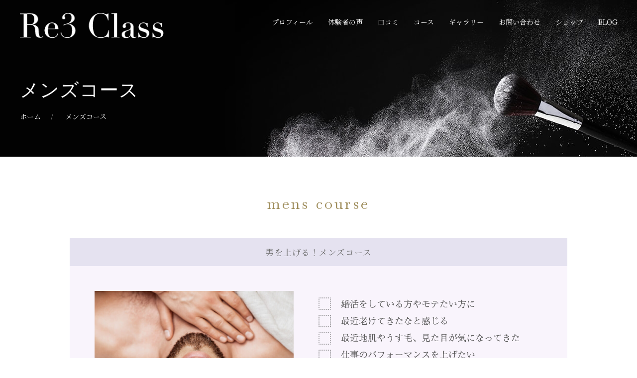

--- FILE ---
content_type: text/html; charset=UTF-8
request_url: https://shop.re3balance.com/mens-course/
body_size: 37778
content:
<!DOCTYPE html>
<html lang="ja"
	prefix="og: https://ogp.me/ns#"  itemscope itemtype="http://schema.org/WebPage">
<head>
	<meta charset="UTF-8"/>
	<meta name="viewport" content="width=device-width, initial-scale=1"/>
	<link rel="profile" href="http://gmpg.org/xfn/11">
	<link rel="manifest" href="https://shop.re3balance.com/wp-content/themes/kitring/assets/dist/json/manifest.json">
	<title>メンズコース - Re3 Class</title>

		<!-- All in One SEO 4.1.7 -->
		<meta name="description" content="mens course 男を上げる！メンズコース 貴方がより魅力的に魅られるための外見アドバイス 自分の魅せ方" />
		<meta name="robots" content="max-image-preview:large" />
		<link rel="canonical" href="https://shop.re3balance.com/mens-course/" />
		<meta property="og:locale" content="ja_JP" />
		<meta property="og:site_name" content="Re3 Class - 本来の美・心・体を取り戻す" />
		<meta property="og:type" content="article" />
		<meta property="og:title" content="メンズコース - Re3 Class" />
		<meta property="og:description" content="mens course 男を上げる！メンズコース 貴方がより魅力的に魅られるための外見アドバイス 自分の魅せ方" />
		<meta property="og:url" content="https://shop.re3balance.com/mens-course/" />
		<meta property="article:published_time" content="2021-08-06T05:20:34+00:00" />
		<meta property="article:modified_time" content="2021-11-21T04:59:43+00:00" />
		<meta name="twitter:card" content="summary" />
		<meta name="twitter:title" content="メンズコース - Re3 Class" />
		<meta name="twitter:description" content="mens course 男を上げる！メンズコース 貴方がより魅力的に魅られるための外見アドバイス 自分の魅せ方" />
		<script type="application/ld+json" class="aioseo-schema">
			{"@context":"https:\/\/schema.org","@graph":[{"@type":"WebSite","@id":"https:\/\/shop.re3balance.com\/#website","url":"https:\/\/shop.re3balance.com\/","name":"Re3 Class","description":"\u672c\u6765\u306e\u7f8e\u30fb\u5fc3\u30fb\u4f53\u3092\u53d6\u308a\u623b\u3059","inLanguage":"ja","publisher":{"@id":"https:\/\/shop.re3balance.com\/#organization"}},{"@type":"Organization","@id":"https:\/\/shop.re3balance.com\/#organization","name":"Re3 Class","url":"https:\/\/shop.re3balance.com\/"},{"@type":"BreadcrumbList","@id":"https:\/\/shop.re3balance.com\/mens-course\/#breadcrumblist","itemListElement":[{"@type":"ListItem","@id":"https:\/\/shop.re3balance.com\/#listItem","position":1,"item":{"@type":"WebPage","@id":"https:\/\/shop.re3balance.com\/","name":"\u30db\u30fc\u30e0","description":"WELCOME TO Re3 class","url":"https:\/\/shop.re3balance.com\/"},"nextItem":"https:\/\/shop.re3balance.com\/mens-course\/#listItem"},{"@type":"ListItem","@id":"https:\/\/shop.re3balance.com\/mens-course\/#listItem","position":2,"item":{"@type":"WebPage","@id":"https:\/\/shop.re3balance.com\/mens-course\/","name":"\u30e1\u30f3\u30ba\u30b3\u30fc\u30b9","description":"mens course \u7537\u3092\u4e0a\u3052\u308b\uff01\u30e1\u30f3\u30ba\u30b3\u30fc\u30b9 \u8cb4\u65b9\u304c\u3088\u308a\u9b45\u529b\u7684\u306b\u9b45\u3089\u308c\u308b\u305f\u3081\u306e\u5916\u898b\u30a2\u30c9\u30d0\u30a4\u30b9 \u81ea\u5206\u306e\u9b45\u305b\u65b9","url":"https:\/\/shop.re3balance.com\/mens-course\/"},"previousItem":"https:\/\/shop.re3balance.com\/#listItem"}]},{"@type":"WebPage","@id":"https:\/\/shop.re3balance.com\/mens-course\/#webpage","url":"https:\/\/shop.re3balance.com\/mens-course\/","name":"\u30e1\u30f3\u30ba\u30b3\u30fc\u30b9 - Re3 Class","description":"mens course \u7537\u3092\u4e0a\u3052\u308b\uff01\u30e1\u30f3\u30ba\u30b3\u30fc\u30b9 \u8cb4\u65b9\u304c\u3088\u308a\u9b45\u529b\u7684\u306b\u9b45\u3089\u308c\u308b\u305f\u3081\u306e\u5916\u898b\u30a2\u30c9\u30d0\u30a4\u30b9 \u81ea\u5206\u306e\u9b45\u305b\u65b9","inLanguage":"ja","isPartOf":{"@id":"https:\/\/shop.re3balance.com\/#website"},"breadcrumb":{"@id":"https:\/\/shop.re3balance.com\/mens-course\/#breadcrumblist"},"datePublished":"2021-08-06T05:20:34+09:00","dateModified":"2021-11-21T04:59:43+09:00"}]}
		</script>
		<!-- All in One SEO -->

<link rel='dns-prefetch' href='//fonts.googleapis.com' />
<link rel="alternate" type="application/rss+xml" title="Re3 Class &raquo; フィード" href="https://shop.re3balance.com/feed/" />
<link rel="alternate" type="application/rss+xml" title="Re3 Class &raquo; コメントフィード" href="https://shop.re3balance.com/comments/feed/" />
<link rel="alternate" title="oEmbed (JSON)" type="application/json+oembed" href="https://shop.re3balance.com/wp-json/oembed/1.0/embed?url=https%3A%2F%2Fshop.re3balance.com%2Fmens-course%2F" />
<link rel="alternate" title="oEmbed (XML)" type="text/xml+oembed" href="https://shop.re3balance.com/wp-json/oembed/1.0/embed?url=https%3A%2F%2Fshop.re3balance.com%2Fmens-course%2F&#038;format=xml" />
<style id='wp-img-auto-sizes-contain-inline-css' type='text/css'>
img:is([sizes=auto i],[sizes^="auto," i]){contain-intrinsic-size:3000px 1500px}
/*# sourceURL=wp-img-auto-sizes-contain-inline-css */
</style>
<link rel='stylesheet' id='sbi_styles-css' href='https://shop.re3balance.com/wp-content/plugins/instagram-feed/css/sbi-styles.min.css?ver=6.10.0' type='text/css' media='all' />
<link rel='stylesheet' id='dahz-framework-typo-font-css' href='//fonts.googleapis.com/css?family=Georgia%2CTimes%2CTimes+New+Roman%2Cserif%3A400%7CNoto+Serif+JP%3A400&#038;ver=6.9#038;subset=latin-ext' type='text/css' media='all' />
<style id='wp-emoji-styles-inline-css' type='text/css'>

	img.wp-smiley, img.emoji {
		display: inline !important;
		border: none !important;
		box-shadow: none !important;
		height: 1em !important;
		width: 1em !important;
		margin: 0 0.07em !important;
		vertical-align: -0.1em !important;
		background: none !important;
		padding: 0 !important;
	}
/*# sourceURL=wp-emoji-styles-inline-css */
</style>
<style id='wp-block-library-inline-css' type='text/css'>
:root{--wp-block-synced-color:#7a00df;--wp-block-synced-color--rgb:122,0,223;--wp-bound-block-color:var(--wp-block-synced-color);--wp-editor-canvas-background:#ddd;--wp-admin-theme-color:#007cba;--wp-admin-theme-color--rgb:0,124,186;--wp-admin-theme-color-darker-10:#006ba1;--wp-admin-theme-color-darker-10--rgb:0,107,160.5;--wp-admin-theme-color-darker-20:#005a87;--wp-admin-theme-color-darker-20--rgb:0,90,135;--wp-admin-border-width-focus:2px}@media (min-resolution:192dpi){:root{--wp-admin-border-width-focus:1.5px}}.wp-element-button{cursor:pointer}:root .has-very-light-gray-background-color{background-color:#eee}:root .has-very-dark-gray-background-color{background-color:#313131}:root .has-very-light-gray-color{color:#eee}:root .has-very-dark-gray-color{color:#313131}:root .has-vivid-green-cyan-to-vivid-cyan-blue-gradient-background{background:linear-gradient(135deg,#00d084,#0693e3)}:root .has-purple-crush-gradient-background{background:linear-gradient(135deg,#34e2e4,#4721fb 50%,#ab1dfe)}:root .has-hazy-dawn-gradient-background{background:linear-gradient(135deg,#faaca8,#dad0ec)}:root .has-subdued-olive-gradient-background{background:linear-gradient(135deg,#fafae1,#67a671)}:root .has-atomic-cream-gradient-background{background:linear-gradient(135deg,#fdd79a,#004a59)}:root .has-nightshade-gradient-background{background:linear-gradient(135deg,#330968,#31cdcf)}:root .has-midnight-gradient-background{background:linear-gradient(135deg,#020381,#2874fc)}:root{--wp--preset--font-size--normal:16px;--wp--preset--font-size--huge:42px}.has-regular-font-size{font-size:1em}.has-larger-font-size{font-size:2.625em}.has-normal-font-size{font-size:var(--wp--preset--font-size--normal)}.has-huge-font-size{font-size:var(--wp--preset--font-size--huge)}.has-text-align-center{text-align:center}.has-text-align-left{text-align:left}.has-text-align-right{text-align:right}.has-fit-text{white-space:nowrap!important}#end-resizable-editor-section{display:none}.aligncenter{clear:both}.items-justified-left{justify-content:flex-start}.items-justified-center{justify-content:center}.items-justified-right{justify-content:flex-end}.items-justified-space-between{justify-content:space-between}.screen-reader-text{border:0;clip-path:inset(50%);height:1px;margin:-1px;overflow:hidden;padding:0;position:absolute;width:1px;word-wrap:normal!important}.screen-reader-text:focus{background-color:#ddd;clip-path:none;color:#444;display:block;font-size:1em;height:auto;left:5px;line-height:normal;padding:15px 23px 14px;text-decoration:none;top:5px;width:auto;z-index:100000}html :where(.has-border-color){border-style:solid}html :where([style*=border-top-color]){border-top-style:solid}html :where([style*=border-right-color]){border-right-style:solid}html :where([style*=border-bottom-color]){border-bottom-style:solid}html :where([style*=border-left-color]){border-left-style:solid}html :where([style*=border-width]){border-style:solid}html :where([style*=border-top-width]){border-top-style:solid}html :where([style*=border-right-width]){border-right-style:solid}html :where([style*=border-bottom-width]){border-bottom-style:solid}html :where([style*=border-left-width]){border-left-style:solid}html :where(img[class*=wp-image-]){height:auto;max-width:100%}:where(figure){margin:0 0 1em}html :where(.is-position-sticky){--wp-admin--admin-bar--position-offset:var(--wp-admin--admin-bar--height,0px)}@media screen and (max-width:600px){html :where(.is-position-sticky){--wp-admin--admin-bar--position-offset:0px}}

/*# sourceURL=wp-block-library-inline-css */
</style><style id='global-styles-inline-css' type='text/css'>
:root{--wp--preset--aspect-ratio--square: 1;--wp--preset--aspect-ratio--4-3: 4/3;--wp--preset--aspect-ratio--3-4: 3/4;--wp--preset--aspect-ratio--3-2: 3/2;--wp--preset--aspect-ratio--2-3: 2/3;--wp--preset--aspect-ratio--16-9: 16/9;--wp--preset--aspect-ratio--9-16: 9/16;--wp--preset--color--black: #000000;--wp--preset--color--cyan-bluish-gray: #abb8c3;--wp--preset--color--white: #ffffff;--wp--preset--color--pale-pink: #f78da7;--wp--preset--color--vivid-red: #cf2e2e;--wp--preset--color--luminous-vivid-orange: #ff6900;--wp--preset--color--luminous-vivid-amber: #fcb900;--wp--preset--color--light-green-cyan: #7bdcb5;--wp--preset--color--vivid-green-cyan: #00d084;--wp--preset--color--pale-cyan-blue: #8ed1fc;--wp--preset--color--vivid-cyan-blue: #0693e3;--wp--preset--color--vivid-purple: #9b51e0;--wp--preset--gradient--vivid-cyan-blue-to-vivid-purple: linear-gradient(135deg,rgb(6,147,227) 0%,rgb(155,81,224) 100%);--wp--preset--gradient--light-green-cyan-to-vivid-green-cyan: linear-gradient(135deg,rgb(122,220,180) 0%,rgb(0,208,130) 100%);--wp--preset--gradient--luminous-vivid-amber-to-luminous-vivid-orange: linear-gradient(135deg,rgb(252,185,0) 0%,rgb(255,105,0) 100%);--wp--preset--gradient--luminous-vivid-orange-to-vivid-red: linear-gradient(135deg,rgb(255,105,0) 0%,rgb(207,46,46) 100%);--wp--preset--gradient--very-light-gray-to-cyan-bluish-gray: linear-gradient(135deg,rgb(238,238,238) 0%,rgb(169,184,195) 100%);--wp--preset--gradient--cool-to-warm-spectrum: linear-gradient(135deg,rgb(74,234,220) 0%,rgb(151,120,209) 20%,rgb(207,42,186) 40%,rgb(238,44,130) 60%,rgb(251,105,98) 80%,rgb(254,248,76) 100%);--wp--preset--gradient--blush-light-purple: linear-gradient(135deg,rgb(255,206,236) 0%,rgb(152,150,240) 100%);--wp--preset--gradient--blush-bordeaux: linear-gradient(135deg,rgb(254,205,165) 0%,rgb(254,45,45) 50%,rgb(107,0,62) 100%);--wp--preset--gradient--luminous-dusk: linear-gradient(135deg,rgb(255,203,112) 0%,rgb(199,81,192) 50%,rgb(65,88,208) 100%);--wp--preset--gradient--pale-ocean: linear-gradient(135deg,rgb(255,245,203) 0%,rgb(182,227,212) 50%,rgb(51,167,181) 100%);--wp--preset--gradient--electric-grass: linear-gradient(135deg,rgb(202,248,128) 0%,rgb(113,206,126) 100%);--wp--preset--gradient--midnight: linear-gradient(135deg,rgb(2,3,129) 0%,rgb(40,116,252) 100%);--wp--preset--font-size--small: 13px;--wp--preset--font-size--medium: 20px;--wp--preset--font-size--large: 36px;--wp--preset--font-size--x-large: 42px;--wp--preset--spacing--20: 0.44rem;--wp--preset--spacing--30: 0.67rem;--wp--preset--spacing--40: 1rem;--wp--preset--spacing--50: 1.5rem;--wp--preset--spacing--60: 2.25rem;--wp--preset--spacing--70: 3.38rem;--wp--preset--spacing--80: 5.06rem;--wp--preset--shadow--natural: 6px 6px 9px rgba(0, 0, 0, 0.2);--wp--preset--shadow--deep: 12px 12px 50px rgba(0, 0, 0, 0.4);--wp--preset--shadow--sharp: 6px 6px 0px rgba(0, 0, 0, 0.2);--wp--preset--shadow--outlined: 6px 6px 0px -3px rgb(255, 255, 255), 6px 6px rgb(0, 0, 0);--wp--preset--shadow--crisp: 6px 6px 0px rgb(0, 0, 0);}:where(.is-layout-flex){gap: 0.5em;}:where(.is-layout-grid){gap: 0.5em;}body .is-layout-flex{display: flex;}.is-layout-flex{flex-wrap: wrap;align-items: center;}.is-layout-flex > :is(*, div){margin: 0;}body .is-layout-grid{display: grid;}.is-layout-grid > :is(*, div){margin: 0;}:where(.wp-block-columns.is-layout-flex){gap: 2em;}:where(.wp-block-columns.is-layout-grid){gap: 2em;}:where(.wp-block-post-template.is-layout-flex){gap: 1.25em;}:where(.wp-block-post-template.is-layout-grid){gap: 1.25em;}.has-black-color{color: var(--wp--preset--color--black) !important;}.has-cyan-bluish-gray-color{color: var(--wp--preset--color--cyan-bluish-gray) !important;}.has-white-color{color: var(--wp--preset--color--white) !important;}.has-pale-pink-color{color: var(--wp--preset--color--pale-pink) !important;}.has-vivid-red-color{color: var(--wp--preset--color--vivid-red) !important;}.has-luminous-vivid-orange-color{color: var(--wp--preset--color--luminous-vivid-orange) !important;}.has-luminous-vivid-amber-color{color: var(--wp--preset--color--luminous-vivid-amber) !important;}.has-light-green-cyan-color{color: var(--wp--preset--color--light-green-cyan) !important;}.has-vivid-green-cyan-color{color: var(--wp--preset--color--vivid-green-cyan) !important;}.has-pale-cyan-blue-color{color: var(--wp--preset--color--pale-cyan-blue) !important;}.has-vivid-cyan-blue-color{color: var(--wp--preset--color--vivid-cyan-blue) !important;}.has-vivid-purple-color{color: var(--wp--preset--color--vivid-purple) !important;}.has-black-background-color{background-color: var(--wp--preset--color--black) !important;}.has-cyan-bluish-gray-background-color{background-color: var(--wp--preset--color--cyan-bluish-gray) !important;}.has-white-background-color{background-color: var(--wp--preset--color--white) !important;}.has-pale-pink-background-color{background-color: var(--wp--preset--color--pale-pink) !important;}.has-vivid-red-background-color{background-color: var(--wp--preset--color--vivid-red) !important;}.has-luminous-vivid-orange-background-color{background-color: var(--wp--preset--color--luminous-vivid-orange) !important;}.has-luminous-vivid-amber-background-color{background-color: var(--wp--preset--color--luminous-vivid-amber) !important;}.has-light-green-cyan-background-color{background-color: var(--wp--preset--color--light-green-cyan) !important;}.has-vivid-green-cyan-background-color{background-color: var(--wp--preset--color--vivid-green-cyan) !important;}.has-pale-cyan-blue-background-color{background-color: var(--wp--preset--color--pale-cyan-blue) !important;}.has-vivid-cyan-blue-background-color{background-color: var(--wp--preset--color--vivid-cyan-blue) !important;}.has-vivid-purple-background-color{background-color: var(--wp--preset--color--vivid-purple) !important;}.has-black-border-color{border-color: var(--wp--preset--color--black) !important;}.has-cyan-bluish-gray-border-color{border-color: var(--wp--preset--color--cyan-bluish-gray) !important;}.has-white-border-color{border-color: var(--wp--preset--color--white) !important;}.has-pale-pink-border-color{border-color: var(--wp--preset--color--pale-pink) !important;}.has-vivid-red-border-color{border-color: var(--wp--preset--color--vivid-red) !important;}.has-luminous-vivid-orange-border-color{border-color: var(--wp--preset--color--luminous-vivid-orange) !important;}.has-luminous-vivid-amber-border-color{border-color: var(--wp--preset--color--luminous-vivid-amber) !important;}.has-light-green-cyan-border-color{border-color: var(--wp--preset--color--light-green-cyan) !important;}.has-vivid-green-cyan-border-color{border-color: var(--wp--preset--color--vivid-green-cyan) !important;}.has-pale-cyan-blue-border-color{border-color: var(--wp--preset--color--pale-cyan-blue) !important;}.has-vivid-cyan-blue-border-color{border-color: var(--wp--preset--color--vivid-cyan-blue) !important;}.has-vivid-purple-border-color{border-color: var(--wp--preset--color--vivid-purple) !important;}.has-vivid-cyan-blue-to-vivid-purple-gradient-background{background: var(--wp--preset--gradient--vivid-cyan-blue-to-vivid-purple) !important;}.has-light-green-cyan-to-vivid-green-cyan-gradient-background{background: var(--wp--preset--gradient--light-green-cyan-to-vivid-green-cyan) !important;}.has-luminous-vivid-amber-to-luminous-vivid-orange-gradient-background{background: var(--wp--preset--gradient--luminous-vivid-amber-to-luminous-vivid-orange) !important;}.has-luminous-vivid-orange-to-vivid-red-gradient-background{background: var(--wp--preset--gradient--luminous-vivid-orange-to-vivid-red) !important;}.has-very-light-gray-to-cyan-bluish-gray-gradient-background{background: var(--wp--preset--gradient--very-light-gray-to-cyan-bluish-gray) !important;}.has-cool-to-warm-spectrum-gradient-background{background: var(--wp--preset--gradient--cool-to-warm-spectrum) !important;}.has-blush-light-purple-gradient-background{background: var(--wp--preset--gradient--blush-light-purple) !important;}.has-blush-bordeaux-gradient-background{background: var(--wp--preset--gradient--blush-bordeaux) !important;}.has-luminous-dusk-gradient-background{background: var(--wp--preset--gradient--luminous-dusk) !important;}.has-pale-ocean-gradient-background{background: var(--wp--preset--gradient--pale-ocean) !important;}.has-electric-grass-gradient-background{background: var(--wp--preset--gradient--electric-grass) !important;}.has-midnight-gradient-background{background: var(--wp--preset--gradient--midnight) !important;}.has-small-font-size{font-size: var(--wp--preset--font-size--small) !important;}.has-medium-font-size{font-size: var(--wp--preset--font-size--medium) !important;}.has-large-font-size{font-size: var(--wp--preset--font-size--large) !important;}.has-x-large-font-size{font-size: var(--wp--preset--font-size--x-large) !important;}
/*# sourceURL=global-styles-inline-css */
</style>

<style id='classic-theme-styles-inline-css' type='text/css'>
/*! This file is auto-generated */
.wp-block-button__link{color:#fff;background-color:#32373c;border-radius:9999px;box-shadow:none;text-decoration:none;padding:calc(.667em + 2px) calc(1.333em + 2px);font-size:1.125em}.wp-block-file__button{background:#32373c;color:#fff;text-decoration:none}
/*# sourceURL=/wp-includes/css/classic-themes.min.css */
</style>
<link rel='stylesheet' id='booked-icons-css' href='https://shop.re3balance.com/wp-content/plugins/booked/assets/css/icons.css?ver=2.3' type='text/css' media='all' />
<link rel='stylesheet' id='booked-tooltipster-css' href='https://shop.re3balance.com/wp-content/plugins/booked/assets/js/tooltipster/css/tooltipster.css?ver=3.3.0' type='text/css' media='all' />
<link rel='stylesheet' id='booked-tooltipster-theme-css' href='https://shop.re3balance.com/wp-content/plugins/booked/assets/js/tooltipster/css/themes/tooltipster-light.css?ver=3.3.0' type='text/css' media='all' />
<link rel='stylesheet' id='booked-animations-css' href='https://shop.re3balance.com/wp-content/plugins/booked/assets/css/animations.css?ver=2.3' type='text/css' media='all' />
<link rel='stylesheet' id='booked-css-css' href='https://shop.re3balance.com/wp-content/plugins/booked/dist/booked.css?ver=2.3' type='text/css' media='all' />
<link rel='stylesheet' id='contact-form-7-css' href='https://shop.re3balance.com/wp-content/plugins/contact-form-7/includes/css/styles.css?ver=5.4.2' type='text/css' media='all' />
<link rel='stylesheet' id='rs-plugin-settings-css' href='https://shop.re3balance.com/wp-content/plugins/revslider/public/assets/css/rs6.css?ver=6.3.5' type='text/css' media='all' />
<style id='rs-plugin-settings-inline-css' type='text/css'>
#rs-demo-id {}
/*# sourceURL=rs-plugin-settings-inline-css */
</style>
<link rel='stylesheet' id='tt-easy-google-fonts-css' href='https://fonts.googleapis.com/css?family=Noto+Serif%3Aregular%2C700%7CNoto+Serif+JP%3A500&#038;subset=latin%2Call&#038;ver=6.9' type='text/css' media='all' />
<link rel='stylesheet' id='dahz-framework-app-style-css' href='https://shop.re3balance.com/wp-content/themes/kitring/assets/dist/css/app.min.css?ver=6.9' type='text/css' media='all' />
<style id='dahz-framework-app-style-inline-css' type='text/css'>

				body,
				p,
				.de-cart-checkout__collaterals__cart-totals__shipping-method li .amount,
				.de-header-search__content-input input[type="text"],
				.de-related-post__media a.de-ratio-content--inner > span {
					font-family: Noto Serif JP;
					font-style: normal;
					font-weight: 400;
				}
				h1, h2, h3, h4, h5, h6, .uk-h1, .uk-h2, .uk-h3, .uk-h4, .uk-h5, .uk-h6, .uk-countdown-number, .de-single .de-related-post__media .de-ratio-content--inner, blockquote p {
					font-family: Georgia,Times,"Times New Roman",serif;
					font-style: normal;
					font-weight: 400;
				}
				#masthead [data-item-id="mega_menu"] .uk-navbar-dropdown-grid > div > a,
				.de-header-navigation__primary-menu > li > a,
				.de-header-navigation__secondary-menu > li > a,
				.de-header__item > div > a,
				.de-header-mobile__item > div > a,
				a.de-header__empty-menu--primary-menu,
				a.de-header__empty-menu--secondary-menu,
				.header-mobile-menu__elements > div > a,
				.header-mobile-menu__elements > ul > li > a{
					font-family: Noto Serif JP;
					font-style: normal;
					font-weight: 400;
				}
				.header-mobile-menu__elements ul.sub-menu > li > a,
				.header-mobile-menu__elements ul.uk-nav-sub > li > a,
				#masthead .de-header__wrapper .de-header-dropdown > li > a{
					font-family: Noto Serif JP;
					font-style: normal;
					font-weight: 400;
				}
				.de-btn {
					font-family: Noto Serif JP;
					font-style: normal;
					font-weight: 400;
				}
				
				#header-newsletter-modal .de-quickview-content__summary {
					font-size: 16px;
				}
				@media only screen and ( max-width: 768px ) {
					#header-newsletter-modal .de-quickview-content__summary {
						font-size: 16px;
					}
				}
				h5 {
    font-family: serif;
}
/* パソコン表示 */
.pc2 { display: block !important; }
.sp2 { display: none !important; }
 
/* スマートフォン表示 */
@media only screen and (max-width: 750px) {
    .pc2 { display: none !important; }
    .sp2 { display: block !important; }
}

#masthead .sub-menu-item {
    margin-bottom: 0px;
}

.footer_txt {
		font-size: 12px;
}

.t_course_catch {
		color: #fff;
		font-family: serif;
		font-size: 18px;
		line-height: 25px;
}

.t_course_tl {
		color: #fff;
		font-family: serif;
		font-size: 37px;
		line-height: 50px;
}

.t_course_txt {
		color: #fff;
		font-size: 14px;
		line-height: 23px;
}

.de-sc-team-member__content__description__about {
		font-size: 14px;
}
/* CTA */
.l-footer {
		position: relative;
		font-size: 0.9rem;
		color: #fff;
}
.p-footer--top {
		position: relative;
		background-color: #1d1a17;
		padding: 78px 0 40px;
}
.p-footer--bottom {
    padding: 6px 15px 17px;
    background-color: #000;
}
.p-footer__copyright {
    color: #707070;
    font-family: "Noto Sans JP",Arial,"ヒラギノ角ゴ Pro W3","Hiragino Kaku Gothic Pro","メイリオ",Meiryo,"ＭＳ Ｐゴシック","MS PGothic",sans-serif;
    font-size: 0.9rem;
    font-weight: 300;
    text-align: center;
}
@media only screen and (min-width: 769px) {
.p-footer--top .p-footer__inner {
    width: 1110px;
    margin-right: auto;
    margin-left: auto;
    padding-right: 15px;
    padding-left: 15px;
}
}
.p-footer__brand {
		margin-bottom: 65px;
		text-align: center;
}
.p-footer__tagline {
		color: #fff;
		font-size: 1.5rem;
		letter-spacing: .36em;
		line-height: 1.2;
}
@media only screen and (min-width: 769px) {
.u-show-sp {
    display: none !important;
}
}
.p-cta {
    position: relative;
    margin-bottom: 24px;
    border-top: 1px solid #474747;
    border-bottom: 1px solid #474747;
}
.p-cta__head {
    display: flex;
    position: absolute;
    top: -.7em;
    left: 0;
    align-items: center;
    justify-content: center;
    width: 100%;
}
.p-cta__title {
		padding: 0 34px;
		font-size: 1.2rem;
		color: #fff;
		background-color: #1d1a17;
		line-height: 1.1;
}
@media only screen and (min-width: 769px) {
.p-cta__body {
    display: flex;
    align-items: center;
    justify-content: space-between;
    padding: 20px 0 0 26px;
}
}
.p-cta__tel {
		flex: 0 0 354px;
    width: 354px;
    letter-spacing: .08em;
    display: flex;
    flex-direction: column;
    align-items: center;
    justify-content: center;
    line-height: 1.2;
    text-align: center;
}
.p-cta__tel a {
    transition: color ease .3s;
    position: relative;
    padding-left: 35px;
    font-size: 2rem;
		color: #CEAC47;
}
.p-cta__tel a::before {
		width: 20px;
		height: 20px;
		margin-top: -10px;
		position: absolute;
		top: 50%;
		left: 0;
		background: url(http://shop.re3balance.com/wp-content/uploads/2021/03/tel_white01.svg);
    background-size: cover;
    content: '';
}
.p-cta__tel span{
		margin-top: 9px;
		font-size: 1.4rem;
}
.p-cta__buttons {
		display: flex;
		flex: 1;
		flex-wrap: wrap;
		list-style: none;
}
.p-cta__buttons__elm:first-child {
    margin-left: 0;
}
.p-cta__buttons__elm {
    width: calc(50% - 2.5px);
    margin-left: 5px;
}
.p-cta__buttons__link[href*="contact"] {
    border-color: #890017;
    background-color: #890017;
}
.p-cta__buttons__link {
		height: 60px;
		font-size: 1.2rem;
		color: #fff!important;
		letter-spacing: .08em;
		transition: background-color ease .3s;
}
.p-cta__buttons__link {
    display: flex;
    align-items: center;
    justify-content: center;
    border: 1px solid #fff;
    background-color: rgba(255, 255, 255, 0);
    line-height: 1.2;
    text-decoration: none !important;
}
.p-cta__buttons__link[href*="contact"] span {
    position: relative;
}
.p-cta__buttons__link span {
    display: inline-block;
    padding-left: 28px;
}
.p-cta__buttons__link[href*="contact"] span::before {
		width: 19px;
    height: 14px;
    margin-top: -7px;
    position: absolute;
    top: 50%;
    left: 0;
    background: url(http://shop.re3balance.com/wp-content/uploads/2021/03/mail_white01.svg);
    background-size: cover;
    content: '';
}
.p-footer__info {
		display: flex;
		flex-wrap: wrap;
		justify-content: space-between;
}
.p-footer__info__elm:nth-child(2n+1) {
    width: 380px;
}
.p-footer__info__elm {
    width: 670px;
}
.p-footer__access__button {
    display: inline-block;
    margin-top: 10px;
    padding: 5px 16px 6px 9px;
    border: 1px solid #fff;
    border-radius: 3px;
    background-color: rgba(255, 255, 255, 0);
    line-height: 1.2;
}
.p-footer__access p {
		margin: 0;
}
.p-footer__access a {
		color: #CEAC47;
}
.uk-heading-primary {
		font-size: 48px!important;
}
@media only screen and (max-width: 750px) {
.p-footer--top {
    padding: 40px 0 25px;
}
.p-footer--top .p-footer__inner {
    padding-right: 15px;
    padding-left: 15px;
}
.p-footer__brand {
    margin-bottom: 40px;
}
.p-footer__tagline {
    font-size: 1.1rem;
}
.p-cta__title {
    padding: 0 15px;
    font-size: 0.9rem;
}
.p-cta__body {
    padding: 27px 0 20px;
}
.p-cta__tel {
    margin-bottom: 20px;
}
.p-cta__tel a::before {
    width: 20px;
    height: 20px;
    margin-top: -10px;
}
.p-cta__buttons {
    padding-left: 0px;
}
.p-cta__buttons__elm {
    width: 100%;
    margin-bottom: 10px;
		margin-left: 0px;
}
ul {
    margin: 0;
}
.p-cta__buttons__link[href*="contact"] span::before {
    width: 19px;
    height: 14px;
    margin-top: -7px;
}
		}
/* 投稿タイトル */
.uk-h1 {
    font-size: 43px!important;
}
.uk-margin-remove {
    text-align: left;
}
<div class="c-page-header">
<h1 class="c-page-header__title">推薦者コメント</h1>
</div>

/* 投稿ヘッダー */
.comment .c-page-header {
    background-color: #fff;
    background-image: url(/wp-content/uploads/h1_comment2.jpg);
}
.c-page-header {
    display: flex;
    align-items: center;
    background: #fff url(/wp-content/uploads/h1_comment2.jpg) no-repeat 50% 0;
}
.c-page-header__title {
    color: #050404;
    line-height: 1.2;
}
.c-page-header__title::after {
    content: 'COMMENT';
    margin-top: 15px;
    font-size: 1.2rem;
    display: block;
    color: rgb(171, 128, 52);
    font-family: "Noto Sans JP", Arial, "ヒラギノ角ゴ Pro W3", "Hiragino Kaku Gothic Pro", メイリオ, Meiryo, "ＭＳ Ｐゴシック", "MS PGothic", sans-serif;
    font-weight: 300;
    letter-spacing: 0.18em;
    line-height: 1.2;
}

@media only screen and (min-width: 769px) {
.c-page-header {
    height: 350px;
}
.c-page-header__title {
    padding-right: 400px;
    font-size: 3rem;
    width: 860px;
    margin-right: auto;
    margin-left: auto;
    padding-left: 15px;
}
.c-page-header__title::after {
    margin-top: 15px;
    font-size: 1.4rem;
}
}

@media only screen and (max-width: 768px) {
.comment .c-page-header {
    background-position: 58% 0;
}
.c-page-header {
    min-height: 130px;
    padding: 10px 15px;
    background-size: auto 100%;
}
.c-page-header__title {
    padding-right: 40%;
    font-size: 1.5rem;
}
.c-page-header__title::after {
    margin-top: 10px;
    font-size: 0.8rem;
}
}
.uk-heading-primary {
    font-size: 38px!important;
}:root{--button-global-font-size:16px;--button-global-line-height:50px;--button-global-border-radius:0px;--button-global-padding-horizontal:40px;--button-global-letter-spacing:0px;--button-global-text-transform:inherit;--button-default-background-color:#000000;--button-default-border-color:#000000;--button-default-color:#ffffff;--button-default-hover-background-color:#7d6f62;--button-default-hover-border-color:#7d6f62;--button-default-hover-color:#ffffff;--button-primary-background-color:#7d6f62;--button-primary-border-color:#7d6f62;--button-primary-color:#ffffff;--button-primary-hover-background-color:#000000;--button-primary-hover-border-color:#000000;--button-primary-hover-color:#ffffff;--button-secondary-background-color:#ffffff;--button-secondary-border-color:#e0e0e0;--button-secondary-color:#888888;--button-secondary-hover-background-color:#000000;--button-secondary-hover-border-color:#000000;--button-secondary-hover-color:#ffffff;--button-danger-background-color:#c02a2a;--button-danger-border-color:#c02a2a;--button-danger-color:#ffffff;--button-danger-hover-background-color:#da3a3a;--button-danger-hover-border-color:#da3a3a;--button-danger-hover-color:#ffffff;--button-disabled-background-color:#eaeaea;--button-disabled-border-color:#eaeaea;--button-disabled-color:#8e8e8e;--button-text-border-color:#bfb5a5;--button-text-color:#bfb5a5;--button-text-hover-color:#000000;--button-text-disabled-color:#d4d4d4;--button-text-line-height:normal;--button-link-color:#000000;--button-link-hover-color:#888888;--button-link-disabled-color:#d4d4d4;--button-link-hover-text-decoration:none;--button-link-line-height:normal;--button-large-border-radius:0px;--button-large-font-size:18px;--button-large-line-height:70px;--button-large-padding-horizontal:60px;--button-small-border-radius:0px;--button-small-font-size:14px;--button-small-line-height:35px;--button-small-padding-horizontal:20px;--form-global-background-color:rgba(255,255,255,0);--form-global-border-color:#e5e5e5;--form-global-border-radius:0px;--form-global-border-width:1px;--form-global-color:#888888;--form-global-height:50px;--form-global-line-height:48px;--form-global-padding-horizontal:10px;--form-global-padding-vertical:4px;--form-global-placeholder-color:#b3b3b3;--form-global-focus-background:rgba(255,255,255,0);--form-global-focus-border:#7d6f62;--form-global-focus-color:#888888;--form-global-disabled-background:#f2f2f2;--form-global-disabled-border:#e5e5e5;--form-global-disabled-color:#e5e5e5;--form-danger-border-color:#d4393e;--form-danger-color:#d4393e;--form-success-border-color:#6dd09d;--form-success-color:#888888;--form-blank-focus-border:#e0e0e0;--form-blank-focus-border-style:solid;--form-large-font-size:18px;--form-large-height:70px;--form-large-line-height:68px;--form-large-padding-horizontal:10px;--form-small-font-size:14px;--form-small-height:35px;--form-small-line-height:33px;--form-small-padding-horizontal:10px;--form-legend-font-size:14px;--form-legend-line-height:20px;--form-label-font-size:14px;--form-label-color:#000000;--form-label-font-weight:bold;--form-label-letter-spacing:0px;--form-label-text-transform:inherit;--form-select-option-color:#000000;--form-select-padding-right:20px;--form-radio-background:rgba(255,255,255,0.3);--form-radio-border:#e5e5e5;--form-radio-border-width:2px;--form-radio-margin-top:-5px;--form-radio-size:20px;--form-radio-checked-focus-background:#000000;--form-radio-focus-border:#000000;--form-radio-checked-background:#000000;--form-radio-checked-border:#000000;--form-radio-disabled-background:#e0e0e0;--form-radio-disabled-border:#e5e5e5;--form-range-thumb-background:#000000;--form-range-thumb-border:#000000;--form-range-thumb-border-radius:500px;--form-range-thumb-border-width:0;--form-range-thumb-height:15px;--form-range-track-background:#f9f9f9;--form-range-track-height:3px;--form-range-track-focus-background:#000000;--form-width-large:500px;--form-width-medium:200px;--form-width-small:130px;--form-width-xsmall:50px;--form-stacked-margin-bottom:10px;--form-horizontal-controls-margin-left:20px;--form-horizontal-controls-text-padding-top:10px;--form-horizontal-label-margin-top:10px;--form-horizontal-label-width:200px;--inverse-button-default-background-color:#ffffff;--inverse-button-default-border-color:#ffffff;--inverse-button-default-color:#000000;--inverse-button-default-hover-background-color:#7d6f62;--inverse-button-default-hover-border-color:#7d6f62;--inverse-button-default-hover-color:#ffffff;--inverse-button-primary-background-color:#7d6f62;--inverse-button-primary-border-color:#7d6f62;--inverse-button-primary-color:#ffffff;--inverse-button-primary-hover-background-color:#423d37;--inverse-button-primary-hover-border-color:#423d37;--inverse-button-primary-hover-color:#ffffff;--inverse-button-secondary-background-color:rgba(0,0,0,0);--inverse-button-secondary-border-color:#ffffff;--inverse-button-secondary-color:#ffffff;--inverse-button-secondary-hover-background-color:#7d6f62;--inverse-button-secondary-hover-border-color:#7d6f62;--inverse-button-secondary-hover-color:#ffffff;--inverse-button-text-border-color:#ffffff;--inverse-button-text-color:#ffffff;--inverse-button-text-hover-color:#bfb5a5;--inverse-button-text-disabled-color:#d8d8d8;--inverse-button-link-color:#ffffff;--inverse-button-link-hover-color:rgba(255,255,255,0.8);--inverse-form-background-color:rgba(255,255,255,0);--inverse-form-border-color:#ffffff;--inverse-form-color:#ffffff;--inverse-form-placeholder-color:#ffffff;--inverse-form-focus-background:rgba(255,255,255,0);--inverse-form-focus-border:#ffffff;--inverse-form-focus-color:#ffffff;--inverse-form-select-icon-color:#ffffff;--inverse-form-radio-background-color:rgba(255,255,255,0);--inverse-form-radio-border-color:#ffffff;--inverse-form-radio-focus-border:#ffffff;--inverse-form-radio-checked-background:rgba(255,255,255,0);--inverse-form-radio-checked-border:#ffffff;--inverse-form-radio-checked-icon-color:#ffffff;--inverse-form-radio-checked-focus-background:#ffffff;--inverse-form-label-color:#ffffff;--offcanvas-global-z-index:1000;--offcanvas-bar-background-color:#ffffff;--offcanvas-bar-padding-horizontal:30px;--offcanvas-bar-m-padding-horizontal:50px;--offcanvas-bar-padding-top:40px;--offcanvas-bar-m-padding-top:40px;--offcanvas-bar-padding-bottom:80px;--offcanvas-bar-m-padding-bottom:50px;--offcanvas-bar-width:300px;--offcanvas-bar-m-width:600px;--offcanvas-close-padding:10px;--offcanvas-close-position:20px;--offcanvas-overlay-overlay-background:rgba(31,31,31,0.85);}
				.woocommerce-page a:not(.de-product__item--add-to-cart-button).button, 
				.woocommerce a:not(.de-product__item--add-to-cart-button).button, 
				.woocommerce-page button.button, 
				.woocommerce button.button, 
				.woocommerce-page input.button, 
				.woocommerce input.button, 
				.woocommerce-page #respond input#submit, 
				.woocommerce #respond input#submit,
				.de-mini-cart__button,
				.uk-button-default:disabled, 
				.uk-button-primary:disabled, 
				.uk-button-secondary:disabled, 
				.uk-button-danger:disabled,
				.uk-button-default, 
				.uk-button-primary, 
				.uk-button-secondary, 
				.uk-button-danger{
					border-width:1px;
					border-style:solid;
				}
			
						.woocommerce-account .woocommerce-MyAccount-orders td.woocommerce-orders-table__cell-order-actions a,
						.uk-button-text {
							padding: 0!important;
							background: none;
							position: relative;
							padding-left: 28px!important;
						}
						.woocommerce-account .woocommerce-MyAccount-orders td.woocommerce-orders-table__cell-order-actions a::before,
						.uk-button-text::before {
							content: "";
							position: absolute;
							top: calc(50% - 1px);
							left: 0;
							width: 20px;
							border-bottom: 1px solid #bfb5a5;
						}
					
				input[type=date],
				input[type=datetime],
				input[type=datetime-local],
				input[type=email],
				input[type=month],
				input[type=number],
				input[type=password],
				input[type=range],
				input[type=search],
				input[type=tel],
				input[type=text],
				input[type=time],
				input[type=url],
				input[type=week],
				select,
				.select2-selection select2-selection--single,
				textarea{
					border-width:1px;
					border-style:solid;
				}
			
				.select2-selection select2-selection--single,
				select:not([multiple]):not([size]),
				.uk-select:not([multiple]):not([size]) {
					background-image:url( "data:image/svg+xml;charset=UTF-8,%0D%0A%09%09%09%09%3Csvg%20width%3D%2224%22%20height%3D%2216%22%20viewBox%3D%220%200%2024%2016%22%20xmlns%3D%22http%3A%2F%2Fwww.w3.org%2F2000%2Fsvg%22%3E%0D%0A%09%09%09%09%09%3Cpolygon%20fill%3D%22%23000000%22%20points%3D%2212%201%209%206%2015%206%22%20%2F%3E%0D%0A%09%09%09%09%09%3Cpolygon%20fill%3D%22%23000000%22%20points%3D%2212%2013%209%208%2015%208%22%20%2F%3E%0D%0A%09%09%09%09%3C%2Fsvg%3E%0D%0A%09%09%09" );
				}
			
				.select2-selection select2-selection--single:disabled,
				select:not([multiple]):not([size]):disabled,
				.uk-select:not([multiple]):not([size]):disabled {
					background-image:url( "data:image/svg+xml;charset=UTF-8,%0D%0A%09%09%09%09%3Csvg%20width%3D%2224%22%20height%3D%2216%22%20viewBox%3D%220%200%2024%2016%22%20xmlns%3D%22http%3A%2F%2Fwww.w3.org%2F2000%2Fsvg%22%3E%0D%0A%09%09%09%09%09%3Cpolygon%20fill%3D%22%23000000%22%20points%3D%2212%201%209%206%2015%206%22%20%2F%3E%0D%0A%09%09%09%09%09%3Cpolygon%20fill%3D%22%23000000%22%20points%3D%2212%2013%209%208%2015%208%22%20%2F%3E%0D%0A%09%09%09%09%3C%2Fsvg%3E%0D%0A%09%09%09" );
				}
			
				input[type=radio]:checked,
				.uk-radio:checked{
					background-image:url( "data:image/svg+xml;charset=UTF-8,%0D%0A%09%09%09%09%3Csvg%20width%3D%2216%22%20height%3D%2216%22%20viewBox%3D%220%200%2016%2016%22%20xmlns%3D%22http%3A%2F%2Fwww.w3.org%2F2000%2Fsvg%22%3E%0D%0A%09%09%09%09%09%3Ccircle%20fill%3D%22%23ffffff%22%20cx%3D%228%22%20cy%3D%228%22%20r%3D%222%22%20%2F%3E%0D%0A%09%09%09%09%3C%2Fsvg%3E%0D%0A%09%09%09%09" );
				}
				input[type=checkbox]:checked,
				.uk-checkbox:checked{
					background-image:url( "data:image/svg+xml;charset=UTF-8,%0D%0A%09%09%09%09%3Csvg%20width%3D%2214%22%20height%3D%2211%22%20viewBox%3D%220%200%2014%2011%22%20xmlns%3D%22http%3A%2F%2Fwww.w3.org%2F2000%2Fsvg%22%3E%0D%0A%09%09%09%09%09%3Cpolygon%20fill%3D%22%23ffffff%22%20points%3D%2212%201%205%207.5%202%205%201%205.5%205%2010%2013%201.5%22%20%2F%3E%0D%0A%09%09%09%09%3C%2Fsvg%3E%0D%0A%09%09%09%09" );
				}
				input[type=checkbox]:indeterminate,
				.uk-checkbox:indeterminate{
					background-image:url( "data:image/svg+xml;charset=UTF-8,%0D%0A%09%09%09%09%3Csvg%20width%3D%2216%22%20height%3D%2216%22%20viewBox%3D%220%200%2016%2016%22%20xmlns%3D%22http%3A%2F%2Fwww.w3.org%2F2000%2Fsvg%22%3E%0D%0A%09%09%09%09%09%3Crect%20fill%3D%22%23ffffff%22%20x%3D%223%22%20y%3D%228%22%20width%3D%2210%22%20height%3D%221%22%20%2F%3E%0D%0A%09%09%09%09%3C%2Fsvg%3E%0D%0A%09%09%09%09" );
				}
			
				input[type=radio]:disabled:checked,
				.uk-radio:disabled:checked{
					background-image:url( "data:image/svg+xml;charset=UTF-8,%0D%0A%09%09%09%09%3Csvg%20width%3D%2216%22%20height%3D%2216%22%20viewBox%3D%220%200%2016%2016%22%20xmlns%3D%22http%3A%2F%2Fwww.w3.org%2F2000%2Fsvg%22%3E%0D%0A%09%09%09%09%09%3Ccircle%20fill%3D%22%23ffffff%22%20cx%3D%228%22%20cy%3D%228%22%20r%3D%222%22%20%2F%3E%0D%0A%09%09%09%09%3C%2Fsvg%3E%0D%0A%09%09%09%09" );
				}
				input[type=checkbox]:disabled:checked,
				.uk-checkbox:checked:disabled{
					background-image:url( "data:image/svg+xml;charset=UTF-8,%0D%0A%09%09%09%09%3Csvg%20width%3D%2214%22%20height%3D%2211%22%20viewBox%3D%220%200%2014%2011%22%20xmlns%3D%22http%3A%2F%2Fwww.w3.org%2F2000%2Fsvg%22%3E%0D%0A%09%09%09%09%09%3Cpolygon%20fill%3D%22%23ffffff%22%20points%3D%2212%201%205%207.5%202%205%201%205.5%205%2010%2013%201.5%22%20%2F%3E%0D%0A%09%09%09%09%3C%2Fsvg%3E%0D%0A%09%09%09%09" );
				}
				input[type=checkbox]:disabled:indeterminate,
				.uk-checkbox:disabled:indeterminate{
					background-image:url( "data:image/svg+xml;charset=UTF-8,%0D%0A%09%09%09%09%3Csvg%20width%3D%2216%22%20height%3D%2216%22%20viewBox%3D%220%200%2016%2016%22%20xmlns%3D%22http%3A%2F%2Fwww.w3.org%2F2000%2Fsvg%22%3E%0D%0A%09%09%09%09%09%3Crect%20fill%3D%22%23ffffff%22%20x%3D%223%22%20y%3D%228%22%20width%3D%2210%22%20height%3D%221%22%20%2F%3E%0D%0A%09%09%09%09%3C%2Fsvg%3E%0D%0A%09%09%09%09" );
				}
			
				input[type=range]::-webkit-slider-thumb,
				.uk-range::-webkit-slider-thumb {
					margin-top: -7.5px;
				}
			
				.uk-light .select2-selection select2-selection--single,
				.uk-light select:not([multiple]):not([size]),
				.uk-light .uk-select:not([multiple]):not([size]) {
					background-image:url( "data:image/svg+xml;charset=UTF-8,%0D%0A%09%09%09%09%3Csvg%20width%3D%2224%22%20height%3D%2216%22%20viewBox%3D%220%200%2024%2016%22%20xmlns%3D%22http%3A%2F%2Fwww.w3.org%2F2000%2Fsvg%22%3E%0D%0A%09%09%09%09%09%3Cpolygon%20fill%3D%22%23ffffff%22%20points%3D%2212%201%209%206%2015%206%22%20%2F%3E%0D%0A%09%09%09%09%09%3Cpolygon%20fill%3D%22%23ffffff%22%20points%3D%2212%2013%209%208%2015%208%22%20%2F%3E%0D%0A%09%09%09%09%3C%2Fsvg%3E%0D%0A%09%09%09" );
				}
			
				.uk-light input[type=radio]:checked,
				.uk-light .uk-radio:checked{
					background-image:url( "data:image/svg+xml;charset=UTF-8,%0D%0A%09%09%09%09%3Csvg%20width%3D%2216%22%20height%3D%2216%22%20viewBox%3D%220%200%2016%2016%22%20xmlns%3D%22http%3A%2F%2Fwww.w3.org%2F2000%2Fsvg%22%3E%0D%0A%09%09%09%09%09%3Ccircle%20fill%3D%22%23000000%22%20cx%3D%228%22%20cy%3D%228%22%20r%3D%222%22%20%2F%3E%0D%0A%09%09%09%09%3C%2Fsvg%3E%0D%0A%09%09%09%09" );
				}
				.uk-light input[type=checkbox]:checked,
				.uk-light .uk-checkbox:checked{
					background-image:url( "data:image/svg+xml;charset=UTF-8,%0D%0A%09%09%09%09%3Csvg%20width%3D%2214%22%20height%3D%2211%22%20viewBox%3D%220%200%2014%2011%22%20xmlns%3D%22http%3A%2F%2Fwww.w3.org%2F2000%2Fsvg%22%3E%0D%0A%09%09%09%09%09%3Cpolygon%20fill%3D%22%23000000%22%20points%3D%2212%201%205%207.5%202%205%201%205.5%205%2010%2013%201.5%22%20%2F%3E%0D%0A%09%09%09%09%3C%2Fsvg%3E%0D%0A%09%09%09%09" );
				}
				.uk-light input[type=checkbox]:indeterminate,
				.uk-light .uk-checkbox:indeterminate{
					background-image:url( "data:image/svg+xml;charset=UTF-8,%0D%0A%09%09%09%09%3Csvg%20width%3D%2216%22%20height%3D%2216%22%20viewBox%3D%220%200%2016%2016%22%20xmlns%3D%22http%3A%2F%2Fwww.w3.org%2F2000%2Fsvg%22%3E%0D%0A%09%09%09%09%09%3Crect%20fill%3D%22%23000000%22%20x%3D%223%22%20y%3D%228%22%20width%3D%2210%22%20height%3D%221%22%20%2F%3E%0D%0A%09%09%09%09%3C%2Fsvg%3E%0D%0A%09%09%09%09" );
				}
			
				.entry-sticky {
					border-color: #000000;
					background-color:#000000;
					color:#ffffff;
				}
				.de-archive .entry-sticky::after {
					border-top-color: #816741;
				}
				.layout-1 .de-archive .entry-content,
				.layout-2 .de-archive .entry-content,
				.layout-3 .de-archive .entry-item::after {
					border-color: #e5e5e5;
				}
				
				
				.de-content__wrapper * :not(.uk-pagination):not(.uk-tab) > :not(h1):not(h2):not(h3):not(h4):not(h5):not(h6):not(.uk-h1):not(.uk-h2):not(.uk-h3):not(.uk-h4):not(.uk-h5):not(.uk-h6):not(.de-social-accounts) > a:not(.uk-button):not(.button)
			{
					transition: .3s;
					color:#8a7046;
				}
				
				.de-content__wrapper * :not(.uk-pagination):not(.uk-tab) > :not(h1):not(h2):not(h3):not(h4):not(h5):not(h6):not(.uk-h1):not(.uk-h2):not(.uk-h3):not(.uk-h4):not(.uk-h5):not(.uk-h6):not(.de-social-accounts) > a:not(.uk-button):not(.button):hover,
				.de-content__wrapper * :not(.uk-pagination):not(.uk-tab) > :not(h1):not(h2):not(h3):not(h4):not(h5):not(h6):not(.uk-h1):not(.uk-h2):not(.uk-h3):not(.uk-h4):not(.uk-h5):not(.uk-h6):not(.de-social-accounts) > a:not(.uk-button):not(.button):focus,
				.de-content__wrapper * :not(.uk-pagination):not(.uk-tab) > * > a:not(.uk-button):not(.button):hover,
				.de-content__wrapper * :not(.uk-pagination):not(.uk-tab) > * > a:not(.uk-button):not(.button):focus
			{
					color:#5e5248;
				}
				.ds-single-product .ds-site-content__product .woocommerce-tabs .uk-tab > .uk-active a{
					border-color : #8a7046;
				}
				body.woocommerce .wishlist_table a:not(.de-product__item-grouped--add-to-cart-button):not(.checkout-button).button,
				body.woocommerce .ds-site-content__product .entry-summary a:not(.de-product__item-grouped--add-to-cart-button):not(.checkout-button).button
				{
					background-color:transparent;
					border:none;
					color:#8a7046;
				}
				body.woocommerce .wishlist_table a:not(.de-product__item-grouped--add-to-cart-button):not(.checkout-button).button svg{
					display:none;
				}
				body.woocommerce .wishlist_table a:not(.de-product__item-grouped--add-to-cart-button):not(.checkout-button).button:hover,
				body.woocommerce .wishlist_table a:not(.de-product__item-grouped--add-to-cart-button):not(.checkout-button).button:focus,
				body.woocommerce .ds-site-content__product .entry-summary a:not(.de-product__item-grouped--add-to-cart-button):not(.checkout-button).button:hover,
				body.woocommerce .ds-site-content__product .entry-summary a:not(.de-product__item-grouped--add-to-cart-button):not(.checkout-button).button:focus
				{
					background-color:transparent;
					border:none;
					color:#5e5248;
				}
				
			#de-header-horizontal.de-header-transparent .de-header__wrapper {
				position:absolute;
				top: 0;
				right: 0;
				left: 0;
			}
			.woocommerce-orders-table__cell-order-actions a{
				background:none!important;
				color:#bfb5a5!important;
			}
			.woocommerce-orders-table__cell-order-actions a:hover{
				background:none!important;
				color:#000000!important;
			}
			.de-footer__widget .de-sidebar__widget-separator:last-child,
			.sidebar .de-sidebar__widget-separator:last-child {
				display:none;
			}
			@media( max-width:959px ) {
				.footer-section__toggle-content {
					max-height:0;
					transition :.3s;
					overflow:hidden;
				}
			}
			.header-mobile-menu__container--content .uk-parent > a::after{
				content: "";
				width: 1.5em;
				height: 1.5em;
				float: right;
				background-image: url(data:image/svg+xml;charset=UTF-8,%3Csvg%20xmlns%3D%22http%3A%2F%2Fwww.w3.org%2F2000%2Fsvg%22%20width%3D%2230%22%20height%3D%2230%22%20viewBox%3D%220%200%2020%2020%22%3E%3Ctitle%3Edf%3C%2Ftitle%3E%3Cg%20id%3D%22dots-horizontal%22%3E%3Cpath%20d%3D%22M4%2C8.5a1%2C1%2C0%2C1%2C1-1%2C1%2C1%2C1%2C0%2C0%2C1%2C1-1m0-1a2%2C2%2C0%2C1%2C0%2C2%2C2%2C2%2C2%2C0%2C0%2C0-2-2Zm6%2C1a1%2C1%2C0%2C1%2C1-1%2C1%2C1%2C1%2C0%2C0%2C1%2C1-1m0-1a2%2C2%2C0%2C1%2C0%2C2%2C2%2C2%2C2%2C0%2C0%2C0-2-2Zm6%2C1a1%2C1%2C0%2C1%2C1-1%2C1%2C1%2C1%2C0%2C0%2C1%2C1-1m0-1a2%2C2%2C0%2C1%2C0%2C2%2C2%2C2%2C2%2C0%2C0%2C0-2-2Z%22%2F%3E%3C%2Fg%3E%3C%2Fsvg%3E);
				background-repeat: no-repeat;
				background-position: 50% 50%;
				transition:.3s;
			}
			.header-mobile-menu__container--content .uk-parent.uk-open > a::after{
				background-image: url(data:image/svg+xml;charset=UTF-8,%3Csvg%20xmlns%3D%22http%3A%2F%2Fwww.w3.org%2F2000%2Fsvg%22%20width%3D%2230%22%20height%3D%2230%22%20viewBox%3D%220%200%2020%2020%22%3E%3Ctitle%3Edf%3C%2Ftitle%3E%3Cg%20id%3D%22dots-vertical%22%3E%3Cpath%20d%3D%22M11%2C3.5a1%2C1%2C0%2C1%2C1-1-1%2C1%2C1%2C0%2C0%2C1%2C1%2C1m1%2C0a2%2C2%2C0%2C1%2C0-2%2C2%2C2%2C2%2C0%2C0%2C0%2C2-2Zm-1%2C6a1%2C1%2C0%2C1%2C1-1-1%2C1%2C1%2C0%2C0%2C1%2C1%2C1m1%2C0a2%2C2%2C0%2C1%2C0-2%2C2%2C2%2C2%2C0%2C0%2C0%2C2-2Zm-1%2C6a1%2C1%2C0%2C1%2C1-1-1%2C1%2C1%2C0%2C0%2C1%2C1%2C1m1%2C0a2%2C2%2C0%2C1%2C0-2%2C2%2C2%2C2%2C0%2C0%2C0%2C2-2Z%22%2F%3E%3C%2Fg%3E%3C%2Fsvg%3E);
			}
			#masthead .sub-menu-item {
				position: relative;
			}
			.de-dropdown__dropped{
				top:-15px !important;
			}
			.footer-section__toggle-content--show {
				max-height:100vh;
			}
			.footer-section__toggle-content--btn {
				position: relative;
			}
			.footer-section__toggle-content--btn::after{
				content: "";
				width: 10px;
				height: 10px;
				border-left: 1px solid;
				border-bottom: 1px solid;
				transform: rotate(-45deg) translateY(-40%);
			}
			.footer-section__toggle-content--btn.active{
				padding-bottom:10px!important;
				margin-bottom:10px;
			}
			.footer-section__toggle-content--btn.active::after{
				border: 0;
				border-right: 1px solid;
				border-top: 1px solid;
				transform: rotate(-45deg) translateX(-30%);
			}
			.footer-section__toggle-content--btn{
				display: flex;
				align-items: center;
				transition:.3s;
				justify-content: space-between;
			}
			.de-mobile-nav .de-mobile-nav__depth-1, .de-mobile-nav .de-mobile-nav__depth-2{
					padding: 5px 0 5px 20px;
			}
			.de-dot-nav{
				display: block;
				box-sizing: border-box;
				width: 10px;
				height: 10px;
				border-radius: 50%;
				background: transparent;
				text-indent: 100%;
				overflow: hidden;
				white-space: nowrap;
				border: 1px solid rgba(102,102,102,0.4);
				transition: .2s ease-in-out;
				transition-property: background-color,border-color;
			}
			.uk-active > .de-dot-nav{
				background-color: rgba(102,102,102,0.6);
				border-color: transparent;
			}
			.de-header__section--show-on-sticky.uk-active{
				z-index:1000;
			}
			.de-dropdown__container{
				z-index:1020;
			}
		
				#header-section1.de-header__section {
					min-height: 59px;
				}
				#header-mobile-section1.de-header-mobile__section {
					min-height: 39px;
				}
				#header-section1.de-header__section,
				#header-mobile-section1.de-header-mobile__section {
					background-color: #000000;
					
					border-bottom-width: 1px;
					border-bottom-color: #e5e5e5;
					border-bottom-style: solid;
				}
				#header-section1 .de-primary-menu > li > .sub-menu,
				#header-section1 .menu > li > ul.sub-menu,
				#header-section1 .de-header__mini-cart-container--as-dropdown.de-header__mini-cart-container--horizontal,
				#header-section1 .de-account-content__wrapper ul.de-dropdown,
				#header-section1 .de-currency__element ul.de-dropdown,
				#header-section1 .de-account-content__wrapper .de-account-content--as-dropdown {
					top: calc( 100% + 1px );
				}
				#header-section1.de-header__section *:not(.uk-button),
				#header-section1.de-header__section *:not(.uk-button):visited,
				#header-mobile-section1.de-header-mobile__section *:not(.uk-button),
				#header-mobile-section1.de-header-mobile__section ul.de-primary-menu--modified>li>a:not(.uk-button):after
				{
					color: #000000;
				}
				#header-section1.de-header__section ul.de-primary-menu--modified > li > a:after,
				#header-mobile-section1.de-header-mobile__section ul.de-primary-menu--modified > li > a:after {
					background: #000000;
				}
				#header-section1.de-header__section a:not(.uk-button):hover,
				#header-section1.de-header__section a:not(.uk-button):hover *,
				#header-mobile-section1.de-header-mobile__section a:not(.uk-button):hover,
				#header-mobile-section1.de-header-mobile__section a:not(.uk-button):hover * {
					color: rgba(0,0,0,0.65);
				}

				#header-section1 .hover-2 > ul > li > a:first-child:after,
				#header-section1 .hover-2 #secondary-menu > li > a:first-child:after,
				.de-header-vertical #header-section1 .is-uppercase.hover-2 .sub-menu > li:hover > a:after {
					background-color: rgba(0,0,0,0.65);
				}
				#footer-section1.de-footer__section {
					background-color: #fff;
					
					padding-top: 12px;
					padding-bottom: 12px;
					border-top-width: 0px;
					border-top-color: #e5e5e5;
					border-top-style: solid;
				}
				#footer-section1.de-footer__section .de-footer__main-navigation .menu ul.children > li {
					border-color: #e5e5e5;
				}
				#footer-section1.de-footer__section {
					color: #888888;
				}
				#footer-section1.de-footer__section a {
					color: #bfb5a5;
				}
				#footer-section1.de-footer__section .uk-h1 a,
				#footer-section1.de-footer__section .uk-h2 a,
				#footer-section1.de-footer__section .uk-h3 a,
				#footer-section1.de-footer__section .uk-h4 a,
				#footer-section1.de-footer__section .uk-h5 a,
				#footer-section1.de-footer__section .uk-h6 a,
				#footer-section1.de-footer__section h1 a,
				#footer-section1.de-footer__section h2 a,
				#footer-section1.de-footer__section h3 a,
				#footer-section1.de-footer__section h4 a,
				#footer-section1.de-footer__section h5 a,
				#footer-section1.de-footer__section h6 a {
					color: #000000;
				}
				#footer-section1.de-footer__section a:hover {
					color: #5e5248 !important;
				}
				#footer-section1.de-footer__section .de-widget__recent-posts-meta a,
				#footer-section1.de-footer__section .rss-date {
					color: #525252;
				}
				#footer-section1.de-footer__section .widget-title {
					color: #000000;
				}
				#footer-section1.de-footer__section .widget.widget_calendar table #today {
					border-color: #e5e5e5;
				}
				
				#header-section2.de-header__section {
					min-height: 89px;
				}
				#header-mobile-section2.de-header-mobile__section {
					min-height: 59px;
				}
				#header-section2.de-header__section,
				#header-mobile-section2.de-header-mobile__section {
					background-color: rgba(255,255,255,0.68);
					
					border-bottom-width: 0px;
					border-bottom-color: #e5e5e5;
					border-bottom-style: solid;
				}
				#header-section2 .de-primary-menu > li > .sub-menu,
				#header-section2 .menu > li > ul.sub-menu,
				#header-section2 .de-header__mini-cart-container--as-dropdown.de-header__mini-cart-container--horizontal,
				#header-section2 .de-account-content__wrapper ul.de-dropdown,
				#header-section2 .de-currency__element ul.de-dropdown,
				#header-section2 .de-account-content__wrapper .de-account-content--as-dropdown {
					top: calc( 100% + 0px );
				}
				#header-section2.de-header__section *:not(.uk-button),
				#header-section2.de-header__section *:not(.uk-button):visited,
				#header-mobile-section2.de-header-mobile__section *:not(.uk-button),
				#header-mobile-section2.de-header-mobile__section ul.de-primary-menu--modified>li>a:not(.uk-button):after
				{
					color: #000000;
				}
				#header-section2.de-header__section ul.de-primary-menu--modified > li > a:after,
				#header-mobile-section2.de-header-mobile__section ul.de-primary-menu--modified > li > a:after {
					background: #000000;
				}
				#header-section2.de-header__section a:not(.uk-button):hover,
				#header-section2.de-header__section a:not(.uk-button):hover *,
				#header-mobile-section2.de-header-mobile__section a:not(.uk-button):hover,
				#header-mobile-section2.de-header-mobile__section a:not(.uk-button):hover * {
					color: rgba(0,0,0,0.75);
				}

				#header-section2 .hover-2 > ul > li > a:first-child:after,
				#header-section2 .hover-2 #secondary-menu > li > a:first-child:after,
				.de-header-vertical #header-section2 .is-uppercase.hover-2 .sub-menu > li:hover > a:after {
					background-color: rgba(0,0,0,0.75);
				}
				#footer-section2.de-footer__section {
					background-color: #000000;
					
					padding-top: 80px;
					padding-bottom: 0px;
					border-top-width: 0px;
					border-top-color: #ffffff;
					border-top-style: solid;
				}
				#footer-section2.de-footer__section .de-footer__main-navigation .menu ul.children > li {
					border-color: #ffffff;
				}
				#footer-section2.de-footer__section {
					color: #e0e0e0;
				}
				#footer-section2.de-footer__section a {
					color: #ffffff;
				}
				#footer-section2.de-footer__section .uk-h1 a,
				#footer-section2.de-footer__section .uk-h2 a,
				#footer-section2.de-footer__section .uk-h3 a,
				#footer-section2.de-footer__section .uk-h4 a,
				#footer-section2.de-footer__section .uk-h5 a,
				#footer-section2.de-footer__section .uk-h6 a,
				#footer-section2.de-footer__section h1 a,
				#footer-section2.de-footer__section h2 a,
				#footer-section2.de-footer__section h3 a,
				#footer-section2.de-footer__section h4 a,
				#footer-section2.de-footer__section h5 a,
				#footer-section2.de-footer__section h6 a {
					color: #ffffff;
				}
				#footer-section2.de-footer__section a:hover {
					color: rgba(255,255,255,0.85) !important;
				}
				#footer-section2.de-footer__section .de-widget__recent-posts-meta a,
				#footer-section2.de-footer__section .rss-date {
					color: rgba(255,255,255,0.8);
				}
				#footer-section2.de-footer__section .widget-title {
					color: #ffffff;
				}
				#footer-section2.de-footer__section .widget.widget_calendar table #today {
					border-color: rgba(255,255,255,0.4);
				}
				
				#header-section3.de-header__section {
					min-height: 90px;
				}
				#header-mobile-section3.de-header-mobile__section {
					min-height: 40px;
				}
				#header-section3.de-header__section,
				#header-mobile-section3.de-header-mobile__section {
					background-color: #fff;
					
					border-bottom-width: 0px;
					border-bottom-color: #e5e5e5;
					border-bottom-style: none;
				}
				#header-section3 .de-primary-menu > li > .sub-menu,
				#header-section3 .menu > li > ul.sub-menu,
				#header-section3 .de-header__mini-cart-container--as-dropdown.de-header__mini-cart-container--horizontal,
				#header-section3 .de-account-content__wrapper ul.de-dropdown,
				#header-section3 .de-currency__element ul.de-dropdown,
				#header-section3 .de-account-content__wrapper .de-account-content--as-dropdown {
					top: calc( 100% + 0px );
				}
				#header-section3.de-header__section *:not(.uk-button),
				#header-section3.de-header__section *:not(.uk-button):visited,
				#header-mobile-section3.de-header-mobile__section *:not(.uk-button),
				#header-mobile-section3.de-header-mobile__section ul.de-primary-menu--modified>li>a:not(.uk-button):after
				{
					color: #000000;
				}
				#header-section3.de-header__section ul.de-primary-menu--modified > li > a:after,
				#header-mobile-section3.de-header-mobile__section ul.de-primary-menu--modified > li > a:after {
					background: #000000;
				}
				#header-section3.de-header__section a:not(.uk-button):hover,
				#header-section3.de-header__section a:not(.uk-button):hover *,
				#header-mobile-section3.de-header-mobile__section a:not(.uk-button):hover,
				#header-mobile-section3.de-header-mobile__section a:not(.uk-button):hover * {
					color: rgba(0,0,0,0.65);
				}

				#header-section3 .hover-2 > ul > li > a:first-child:after,
				#header-section3 .hover-2 #secondary-menu > li > a:first-child:after,
				.de-header-vertical #header-section3 .is-uppercase.hover-2 .sub-menu > li:hover > a:after {
					background-color: rgba(0,0,0,0.65);
				}
				#footer-section3.de-footer__section {
					background-color: #000000;
					
					padding-top: 60px;
					padding-bottom: 60px;
					border-top-width: 0px;
					border-top-color: #ffffff;
					border-top-style: none;
				}
				#footer-section3.de-footer__section .de-footer__main-navigation .menu ul.children > li {
					border-color: #ffffff;
				}
				#footer-section3.de-footer__section {
					color: #e0e0e0;
				}
				#footer-section3.de-footer__section a {
					color: #ffffff;
				}
				#footer-section3.de-footer__section .uk-h1 a,
				#footer-section3.de-footer__section .uk-h2 a,
				#footer-section3.de-footer__section .uk-h3 a,
				#footer-section3.de-footer__section .uk-h4 a,
				#footer-section3.de-footer__section .uk-h5 a,
				#footer-section3.de-footer__section .uk-h6 a,
				#footer-section3.de-footer__section h1 a,
				#footer-section3.de-footer__section h2 a,
				#footer-section3.de-footer__section h3 a,
				#footer-section3.de-footer__section h4 a,
				#footer-section3.de-footer__section h5 a,
				#footer-section3.de-footer__section h6 a {
					color: #ffffff;
				}
				#footer-section3.de-footer__section a:hover {
					color: rgba(255,255,255,0.85) !important;
				}
				#footer-section3.de-footer__section .de-widget__recent-posts-meta a,
				#footer-section3.de-footer__section .rss-date {
					color: rgba(255,255,255,0.8);
				}
				#footer-section3.de-footer__section .widget-title {
					color: #ffffff;
				}
				#footer-section3.de-footer__section .widget.widget_calendar table #today {
					border-color: rgba(255,255,255,0.4);
				}
				
				.widget.widget_product_search input[type="search"] {
					border-color: #e5e5e5;
				}
				.widget.widget_product_search button {
					color: #6d6a6a;
				}
				.widget_tag_cloud .tagcloud a,
				.widget_product_tag_cloud .tagcloud a,
				.widget_layered_nav a,
				.widget_product_categories a,
				.de-widget.widget_swatches a {
					color: #6d6a6a;
				}
				.widget_tag_cloud .tagcloud a:hover,
				.widget_product_tag_cloud .tagcloud a:hover,
				.widget_layered_nav a:hover,
				.widget_product_categories a:hover,
				.de-widget.widget_swatches a:hover {
					color: #5e5248;
				}
				.de-content__sidebar .widget.widget_shopping_cart .woocommerce-mini-cart,
				.de-footer__item .widget.widget_shopping_cart .woocommerce-mini-cart,
				.woocommerce .widget_product_tag_cloud .tagcloud a,
				.widget.widget_tag_cloud .tagcloud a,
				.woocommerce .widget_product_search form:after {
					border-color: #e5e5e5;
				}
				
				#masthead .de-social-accounts a.de-social-accounts__icon--fill, #masthead .de-social-accounts a.de-social-accounts__icon--outline{
					border-radius:100px;
				}

				#masthead .de-social-accounts a *{
					color:#000000;
				}

				#masthead .de-social-accounts a:hover *{
					color:rgba(0,0,0,0.5);
				}

				#masthead .de-social-accounts a.de-social-accounts__icon--fill{
					background-color:#bfb5a5;
				}
				#masthead .de-social-accounts a.de-social-accounts__icon--fill:hover{
					background-color:#bfb5a5;
				}
				.de-footer .de-social-accounts a.de-social-accounts__icon--fill{
					background-color:#757575;
				}
				.de-footer .de-social-accounts a.de-social-accounts__icon--fill:hover{
					background-color:#494949;
				}

				.de-footer .de-social-accounts a.de-social-accounts__icon--fill, .de-footer .de-social-accounts a.de-social-accounts__icon--outline{
					border-radius:100px;
				}
				.de-footer .de-social-accounts a *{
					color:#ffffff;
				}
				.de-footer .de-social-accounts a:hover *{
					color:rgba(255,255,255,0.75);
				}
				#masthead .de-header__wrapper .de-social-accounts a.de-social-accounts__icon--outline,
				#masthead .de-header__wrapper .de-social-accounts a.de-social-accounts__icon--fill{
					width:calc(40px * 0.8);
					height:calc(40px * 0.8);
				}

				#masthead .de-header-mobile__wrapper .de-social-accounts a.de-social-accounts__icon--outline,
				#masthead .de-header-mobile__wrapper .de-social-accounts a.de-social-accounts__icon--fill{
					width:calc(40px * 0.8);
					height:calc(40px * 0.8);
				}

				.de-footer .de-social-accounts a.de-social-accounts__icon--outline,
				.de-footer .de-social-accounts a.de-social-accounts__icon--fill{
					width:calc(40px * 1.1);
					height:calc(40px * 1.1);
				}

				@media( max-width:959px ){
					.de-footer .de-social-accounts a.de-social-accounts__icon--outline,
					.de-footer .de-social-accounts a.de-social-accounts__icon--fill{
						width:calc(40px * 1);
						height:calc(40px * 1);
					}
				}
				
				body .booked-calendar-wrap:not(.small) .booked-appt-list .timeslot .timeslot-time{
					padding:0!important;
					height:auto!important;
				}
				body .booked-calendar-wrap:not(.small) .booked-appt-list .timeslot .timeslot-people{
					padding:0!important;
					height:auto!important;
				}
				body .booked-calendar-wrap:not(.small) .booked-appt-list .timeslot .spots-available{
					padding:0!important;
				}
				body .booked-list-view button.booked-list-view-date-prev,
				body .booked-list-view a.booked_list_date_picker_trigger,
				body .booked-list-view button.booked-list-view-date-next{
					background-color:var(--button-secondary-background-color);
					border-color:var(--button-secondary-border-color);
					color:var(--button-secondary-color)!important;
				}
				body .booked-list-view a.booked_list_date_picker_trigger:focus,
				body .booked-list-view button.booked-list-view-date-prev:focus,
				body .booked-list-view button.booked-list-view-date-next:focus,
				body .booked-list-view a.booked_list_date_picker_trigger:hover,
				body .booked-list-view button.booked-list-view-date-prev:hover,
				body .booked-list-view button.booked-list-view-date-next:hover{
					background-color:var(--button-secondary-hover-background-color);
					border-color:var(--button-secondary-hover-border-color);
					color:var(--button-secondary-hover-color)!important;
				}
				@media only screen and (min-width: 451px) {
					body .booked-calendar-wrap:not(.small) .booked-appt-list .timeslot{
						padding:15px 0;
					}
				}
				
				/* Light Color */
				#ui-datepicker-div.booked_custom_date_picker table.ui-datepicker-calendar tbody td a.ui-state-active,
				#ui-datepicker-div.booked_custom_date_picker table.ui-datepicker-calendar tbody td a.ui-state-active:hover,
				body table.booked-calendar th,
				body table.booked-calendar thead,
				body table.booked-calendar thead th,
				body #booked-profile-page .booked-profile-header,
				body #booked-profile-page .booked-tabs li.active a,
				body #booked-profile-page .booked-tabs li.active a:hover,
				body #booked-profile-page .appt-block .google-cal-button > a:hover,
				#ui-datepicker-div.booked_custom_date_picker .ui-datepicker-header
				{ background:#c4f2d4 !important; }

				
				body table.booked-calendar th,
				body #booked-profile-page .booked-profile-header,
				body #booked-profile-page .appt-block .google-cal-button > a:hover
				{ border-color:#c4f2d4 !important; }


				/* Dark Color */
				body table.booked-calendar tr.days,
				body table.booked-calendar tr.days th,
				body .booked-calendarSwitcher.calendar,
				body #booked-profile-page .booked-tabs,
				#ui-datepicker-div.booked_custom_date_picker table.ui-datepicker-calendar thead,
				#ui-datepicker-div.booked_custom_date_picker table.ui-datepicker-calendar thead th
				{ background:#039146 !important; }

				body table.booked-calendar tr.days th,
				body #booked-profile-page .booked-tabs
				{ border-color:#039146 !important; }

				#ui-datepicker-div.booked_custom_date_picker table.ui-datepicker-calendar tbody td.ui-datepicker-today a,
				#ui-datepicker-div.booked_custom_date_picker table.ui-datepicker-calendar tbody td.ui-datepicker-today a:hover,
				body #booked-profile-page .booked-profile-appt-list .appt-block.approved .status-block,
				body #booked-profile-page .appt-block .google-cal-button > a,
				body .booked-modal p.booked-title-bar,
				body table.booked-calendar td:hover .date span,
				body .booked-list-view a.booked_list_date_picker_trigger.booked-dp-active,
				body .booked-list-view a.booked_list_date_picker_trigger.booked-dp-active:hover,
				.booked-ms-modal .booked-book-appt /* Multi-Slot Booking */
				{ background:#56c477; }

				
				body #booked-profile-page .appt-block .google-cal-button > a,
				body .booked-list-view a.booked_list_date_picker_trigger.booked-dp-active,
				body .booked-list-view a.booked_list_date_picker_trigger.booked-dp-active:hover
				{ border-color:#56c477; }

				body .booked-modal .bm-window p i.fa,
				body .booked-modal .bm-window a,
				body .booked-appt-list .booked-public-appointment-title,
				body .booked-modal .bm-window p.appointment-title,
				.booked-ms-modal.visible:hover .booked-book-appt
				{ color:#56c477; }

				.booked-appt-list .timeslot.has-title .booked-public-appointment-title { color:inherit; }
				
				img[data-src][src*="data:image"]{background:rgba(229,229,229,0.55);}
				
				body,
				.de-single__navigation > div > h6 + div,
				#header-myaccount-dropdown,
				.uk-slider .uk-slidenav,
				.de-product-single__images li .de-gallery__link,
				.de-myaccount__navigation .uk-dropdown,
				.de-product-thumbnail:hover .woocommerce-loop-product__link img:nth-child(2),
				[data-layout=philo] .de-product-single__images-container img {
					background-color: #ffffff;
				}

				#header-section1.de-header__section .de-mini-cart__item-outer-container,
				#header-section2.de-header__section .de-mini-cart__item-outer-container,
				#header-section3.de-header__section .de-mini-cart__item-outer-container {
					background-color: #ffffff!important;
				}

				#de-content-wrapper{
					background-color:#ffffff;
					
				}
				#page.de-content-boxed .page-wrapper{
					max-width: 1600px;
					margin: 0 auto;
				}
				.de-content-boxed #de-header-horizontal:not(.no-transparency):not(.site-header--is-sticky) .de-header__wrapper {
					margin: 0 auto;
					width: 1600px;
				}
				#page.de-content-boxed{
					background-color:#e2e2e2;
					
				}
				@media ( min-width: 960px ) {
					#page.de-content-framed,
					#page.de-content-framed .page-wrapper:before {
						background-color:#000000;
					}

					#page.de-content-framed:before,
					#page.de-content-framed .page-wrapper:before {
						height: 15px;
					}

					#page.de-content-framed:before {
						background-color:#000000;
					}

					#page.de-content-framed .page-wrapper {
						background-color: #ffffff;
						margin: 15px;
					}
				}

				.de-header-boxed .row,
				.de-featured-area.caris > .row,
				#de-archive-content > .row,
				.de-page > .row,
				.de-404 > .row,
				.de-single > .row,
				.de-single__section-related > .row,
				.de-footer-inner > .row:not(.expanded),
				.de-sub-footer > .row:not(.expanded),
				.calista .de-portfolio__container > .row,
				.de-portfolio__pagination.row,
				.coralie > .row,
				.centaur > .row,
				.de-portfolio-single > .row:not(.expanded),
				.de-archive__header-extra > .row,
				.de-shop-archive__wrap.row:not(.expanded),
				#de-product-container .de-product-single__wrapper,
				#de-product-container .de-product-single__wrapper[data-layout="layout-5"] .de-product-single__description,
				.trina .de-archive__header-inner > .row,
				.de-cart--sticky-top .de-cart__inner,
				.de-megamenu-sub[data-fullscreen="Yes"] > li,
				.ds-single-product .ds-site-content__header--wrapper-inner,
				.ds-single-post .ds-site-content__header--wrapper-inner {
					max-width: 1240px;
				}
				.de-related-arrows--left:hover,
				.de-related-arrows--right:hover,
				.de-upsells-arrows--left:hover,
				.de-upsells-arrows--right:hover,
				.de-cross-sells-arrows--left:hover,
				.de-cross-sells-arrows--right:hover,
				.de-option--bgcolor-carousel-arrow:hover,
				.de-sc-newsletter__modal-container-inner,
				.de-sc-post-carousel__content,
				.de-product:not(.ellinor) .de-product-single__ajax-loader,
				.de-recent-view-arrows--left:hover,
				.de-recent-view-arrows--right:hover,
				.ella .de-quickview i,
				.de-product-single__viewing-bar,
				.de-product-single__viewing-bar-form .wrapper__label-value .label,
				.de-product-single__viewing-bar-form .wrapper__label-value .value,
				.de-cart.fullwidth .de-cart-content,
				.de-cart.sticky-side .de-cart--sticky-side .de-cart__inner,
				.de-product-detail__inner .de-swatches-container,
				.tlite,
				.de-search,
				.de-search__result .products,
				.de-product-single__size-modal-container,
				.color-count-wrapper,
				.tooltipster-sidetip.tooltipster-noir.tooltipster-noir-customized .tooltipster-box {
					background-color: #ffffff;
				}
				@media screen and (max-width: 63.9375em) {
					.de-shop-archive__container {
						background-color: #ffffff;
					}
				}
				.widget.woocommerce.widget_color_filter .widget-color--style-2.pa_color .df-widget-color-filter-list .color-count-wrapper::before {
					border-bottom-color: #ffffff;
				}

				@media screen and (min-width: 1024px) {
					.de-quickview-modal,
					.de-sc-quickview__modal {
						background-color: #ffffff;
					}
				}

				@media screen and (max-width: 1023px) {
					.de-product .de-quickview-btn i {
						background-color: #ffffff;
					}
					.de-quickview-modal > div,
					.de-sc-quickview__modal > div {
						background-color: #ffffff;
					}
				}
				.de-account-content--popup {
					background-color: rgba(255,255,255,0.95);
				}

				.de-quickview-btn,
				.ellinor .yith-wcwl-add-to-wishlist,
				.ella .de-product-detail {
					background-color: rgba(255,255,255,0.95);
				}

				.de-quickview-btn:hover,
				.ellinor .yith-wcwl-add-to-wishlist:hover,
				.ella .de-product-detail:hover,
				.ella .de-product-detail:hover .de-swatches-container {
					background-color: #ffffff;
				}

				.de-product__checkout,
				.de-sc-taggd--list-inside .de-sc-taggd__inner-wrapper {
					background-color: rgba(255,255,255,0.95);
				}
				.widget.widget_archive select, .widget.widget_categories select, .widget.widget_text select, .widget.widget_search form,
				.de-newsletter__container,
				.de-sc-showcase__summary,
				.de-single__pagination-container,
				.de-sc-newsletter__modal-close,
				.de-newsletter__close,
				.de-single__media--gallery-caption,
				.de-product .out-of-stock,
				.de-quickview__modal-inner,
				.de-form-search__result-item,
				.de-account-content--dropdown {
					background-color: #ffffff;
				}

				.de-dropcap.background.black::first-letter {
					color: #ffffff !important;
				}

				.de-sc-product-masonry--item-description,
				.de-shop-archive__loader-main {
					background-color: rgba(255,255,255,0.85);
				}
				.calista .de-portfolio__content-item,
				.de-form-search__result-item:hover {
					background-color: rgba(255,255,255,0.9);
				}
				.coralie .de-portfolio__content::before,
				.centaur .de-portfolio__content::before {
					background-color: #ffffff;
				}
				.uk-container:not(.uk-container-small):not(.uk-container-large):not(.uk-container-expand),
				.ds-single-product .ds-site-content__header--wrapper-inner,
				.ds-single-post .ds-site-content__header--wrapper-inner {
					max-width: 1240px;
				}
				
				.de-page--transition-loader-5 .pace {
					pointer-events: none;
					-webkit-user-select: none;
					 -moz-user-select: none;
					  -ms-user-select: none;
						  user-select: none;
				}

				.de-page--transition-loader-5 .pace-inactive {
					animation-name: uk-fade;
					animation-duration: .3s;
					animation-direction: reverse;
					animation-timing-function: ease-in-out;
					animation-fill-mode: both;
				}

				.de-page--transition-loader-5 .pace-activity {
					display: block;
					background-image:url(  );
					background-position: center center;
					background-repeat: no-repeat;
					background-size: cover;
					width:100px;
					height:100px;
					position: fixed;
					z-index: 2000;
					top: calc( 50vh - ( 100px / 2 ) );
					right: calc( 50vw - ( 100px / 2 ) );
				}
				
				hr,
				figcaption,
				.achilles .de-archive .entry-social,
				.achilles .de-archive .entry-content,
				.agata .de-archive .entry-wrapper::after,
				.agneta .de-archive .entry-wrapper::after,
				.aleixo .de-archive .entry-item:first-child .entry-social,
				.aleixo .de-archive .entry-wrapper::after,
				.alika .uk-width-1-1\@m .de-archive .entry-item:first-child .entry-social,
				.alika .uk-width-1-1\@m .de-archive .entry-item:first-child .entry-wrapper,
				.alfio .de-archive .entry-item:first-child .entry-social,
				.alfio .de-archive .entry-wrapper::after,
				.de-single__social,
				.de-single__navigation > div > h6,
				.de-single__navigation > div > h6 + div {
					border-color: #e5e5e5;
				}
				
				body,
				select,
				.de-myaccount__navigation .uk-button:not(:disabled),
				.uk-offcanvas-bar {
					color:#6d6a6a;
				}
				#header-section1.de-header__section .delete-item.uk-icon,
				#header-section1.de-header__section .delete-item.uk-icon *,
				#header-section2.de-header__section .delete-item.uk-icon,
				#header-section2.de-header__section .delete-item.uk-icon *,
				#header-section3.de-header__section .delete-item.uk-icon,
				#header-section3.de-header__section .delete-item.uk-icon * {
					color: #6d6a6a!important;
				}

				#header-section1.de-header__section .de-header__mini-cart--as-dropdown *:not(.uk-button):not(.uk-icon):not(svg):not(path),
				#header-section2.de-header__section .de-header__mini-cart--as-dropdown *:not(.uk-button):not(.uk-icon):not(svg):not(path),
				#header-section3.de-header__section .de-header__mini-cart--as-dropdown *:not(.uk-button):not(.uk-icon):not(svg):not(path) {
					color: #6d6a6a!important;
				}
				.de-page--transition-loader-2 .pace .pace-activity,
				.de-page--transition-loader-3 .pace .pace-activity {
					border-top-color: #8a7046;
					border-left-color: #8a7046;
				}
				ul.de-myaccount__form-login-signup__tab li.uk-active:after,
				.de-product-single .de-tabs ul.tabs li.uk-active:after,
				.de-account-content--dropdown .de-account-content__tab li.uk-active a:after {
					border-color: #8a7046;
				}

				.de-shop__menu form::before {
					border-left-color: transparent;
					border-right-color: transparent;
					border-top-color: #8a7046;
				}
				@media screen and (max-width: 768px) {
					.de-shop__menu form::before {
						border-color: #e5e5e5;
					}
				}

				.de-page--transition-loader-1 .pace .pace-progress,
				.de-page--transition-loader-2 .pace .pace-progress,
				.de-page--transition-loader-4 .pace .pace-progress,
				.uk-radio:checked:after,
				.uk-checkbox:checked:after,
				.widget_price_filter .ui-slider .ui-slider-range {
					background-color: #8a7046;
				}
				.de-single__navigation--arrow h6 span,
				.uk-offcanvas-bar a:not(.de-mini-cart__button),
				blockquote svg,
				.widget.widget_calendar tbody #today {
					color:#8a7046;
				}
				#header-section1.de-header__section .de-header__mini-cart--as-dropdown a:not(.uk-button):not(.uk-icon):not(svg):not(path),
				#header-section2.de-header__section .de-header__mini-cart--as-dropdown a:not(.uk-button):not(.uk-icon):not(svg):not(path),
				#header-section3.de-header__section .de-header__mini-cart--as-dropdown a:not(.uk-button):not(.uk-icon):not(svg):not(path) {
					color: #8a7046!important;
				}

				.comment-navigation a.page-numbers,.uk-h1,.uk-h1 a,.uk-h2,.uk-h2 a,.uk-h3,.uk-h3 a,.uk-h4,.uk-h4 a,.uk-h5,.uk-h5 a,.uk-h6,.uk-h6 a,.uk-offcanvas-bar h6 a,blockquote p,h1,h1 a,h1 a.uk-link,h2,h2 a,h2 a.uk-link,h3,h3 a,h3 a.uk-link,h4,h4 a,h4 a.uk-link,h5,h5 a,h5 a.uk-link,h6,h6 a,h6 a.uk-link, .uk-dropcap::first-letter, .uk-dropcap>p:first-of-type::first-letter{color:#000000}

				.widget-title{
					color:#000000;
				}
				.uk-slidenav,
				[data-layout="pamela"] .de-product-single__images-container .slick-arrow,
				[data-layout="petya"] .de-product-single__images-container .slick-arrow,
				[data-layout="philana"] .de-product-single__images-container .slick-arrow,
				[data-layout="philo"] .de-product-single__images-container .slick-arrow {
					color:#484747;
				}
				.uk-dotnav > * > *{
					background-color:#e0e0e0;
				}
				.entry-meta a:hover,
				.uk-breadcrumb a:hover,
				a:hover,
				.uk-offcanvas-bar a:not(.de-mini-cart__button):hover,
				#header-section1.de-header__section .de-dropdown__container a:hover,
				#header-section2.de-header__section .de-dropdown__container a:hover,
				#header-section3.de-header__section .de-dropdown__container a:hover {
					color:#5e5248;
				}

				#header-section1.de-header__section .de-header__mini-cart--as-dropdown a:not(.uk-button):not(.uk-icon):hover,
				#header-section2.de-header__section .de-header__mini-cart--as-dropdown a:not(.uk-button):not(.uk-icon):hover,
				#header-section3.de-header__section .de-header__mini-cart--as-dropdown a:not(.uk-button):not(.uk-icon):hover {
					color: #5e5248!important;
				}

				.comment-navigation a.page-numbers:hover {
					border-color: #5e5248;
				}
				form.woocommerce-checkout table tfoot tr,
				table,
				table tr,
				form.woocommerce-checkout .woocommerce-checkout-payment ul li,
				.select2-container--default .select2-selection--single,
				.de-sticky__add-to-cart-form form table tbody tr td.value select,
				.widget.widget_archive ul li,
				.widget select,
				.widget.widget_search form button[type="submit"],
				.de-themes--form-bordered textarea,
				.de-checkout-coupon form.checkout_coupon,
				.de-product-single .variations select,
				.de-sticky__add-to-cart-outer-container,
				.de-sticky__add-to-cart-container,
				.widget.widget_search form::after,
				.woocommerce .de-widget-product,
				.woocommerce .widget_product_categories ul.product-categories > li,
				.de-portfolio-details__description > div,
				.de-portfolio-details__contents > div,
				.de-portfolio-single > .uk-container:after,
				.de-portfolio-single .de-portfolio-details__container .uk-container:after,
				.de-portfolio-details__description.uk-width-1-1\@m > div,
				.de-portfolio-details__contents.uk-width-1-1\@m > div,
				.de-portfolio-single__section,
				.comment-navigation .page-numbers,
				.woocommerce-cart .de-content__wrapper .woocommerce .cart_totals table tr,
				.woocommerce-cart .de-content__wrapper .woocommerce table tbody tr.cart_item,
				.de-cart form .coupon h4,
				.de-custom-quantity-control button.ds-quantity-control.de-custom-quantity-control__button.ds-decrement-quantity,
				.de-custom-quantity-control button.ds-quantity-control.de-custom-quantity-control__button.ds-increment-quantity,
				form.woocommerce-checkout .de-order-details tr.cart_item,
				.widget .widget-title,
				.widget .de-widget-title,
				.de-myaccount__form-login-signup__tab,
				.de-product-single .de-tabs ul.tabs,
				.de-product-single .de-tabs,
				.de-review-parent .comment_container,
				.de-product-single__navigation-control,
				.woocommerce .widget_layered_nav ul.woocommerce-widget-layered-nav-list > li,
				.woocommerce .widget_recent_reviews ul li,
				.de-single__before-content-sect,
				.de-single__author-box--inner,
				.widget_product_search form::after,
				.widget.widget_calendar table #today,
				.widget_product_categories ul.product-categories > li,
				.de-content__wrapper .no-results form:after,
				.de-myaccount__navigation ul:not(.uk-dropdown-nav)>li:after,
				.de-myaccount__navigation .uk-button:not(:disabled),
				.widget .widget-title:after,
				.widget .de-widget-title:after,
				.de-myaccount .de-customer-account__option a::before,
				.de-portfolio-single__section:before,
				.de-account-content--dropdown .de-account-content__tab,
				.de-cart .woocommerce-cart-form__cart-item.cart_item,
				.de-cart .cart_totals table.shop_table.shop_table_responsive tr {
					border-color: #e5e5e5;
				}

				.de-mini-cart__item {
					border-color: #e5e5e5!important;
				}

				.widget_price_filter .price_slider_wrapper .ui-widget-content {
					background: #e5e5e5;
				}
				blockquote {
					border-color: #8a7046;
				}
				#footer-section2.de-footer__section .widget.widget_search {
					color:#6d6a6a;
				}

				.de-pagination[data-pagination-type="number"] li a {
					color: #000000;
				}

				.de-pagination.de-pagination__post[data-pagination-type="number"] li.active a {
					color: #ffffff;
					background-color: #000000;
					border-color: #e0e0e0;
				}
				.de-pagination[data-pagination-type="number"] li a:hover{
					border-color: #e0e0e0;
				}
				.de-pagination[data-pagination-type="number"] li.active a,
				.de-portfolio-single__pagination .de-portfolio-single__pagination-prev {
					color: #ffffff;
					background-color: #000000;
					border-color: #e0e0e0;
				}

				.single-post .ds-site-content__header--wrapper {
					border-bottom: 1px;
					border-bottom-color: #e5e5e5;
					border-bottom-style: solid;
				}
				
				.site-header.transparent-dark .de-header__section,
				.site-header.transparent-light .de-header__section {
					background: transparent !important;
				}
				.site-header.transparent-dark .de-header__section a:hover,
				.site-header.transparent-light .de-header__section a:hover,
				.uk-dark a:not(.uk-button):hover,
				.uk-light a:not(.uk-button):hover {
					opacity: .8 !important;
				}
				.site-header.transparent-dark .de-header__section *,
				.uk-dark *:not(.uk-button) {
					color: #060606 !important;
				}
				.site-header.transparent-dark .de-header__section {
					border-color: rgba(6,6,6,0.2) !important;
				}
				.site-header.transparent-light .de-header__section *,
				.uk-light *:not(.uk-button) {
					color: #ffffff !important;
				}
				.site-header.transparent-light .de-header__section {
					border-color: rgba(255,255,255,0.2) !important;
				}
				.uk-dark .uk-dotnav li.uk-active a {
					background-color: #060606 !important;
				}
				.uk-dark .uk-slidenav * {
					color: #060606 !important;
				}
				.uk-light .uk-dotnav li.uk-active a {
					background-color: #ffffff !important;
				}
				.uk-light .uk-slidenav * {
					color: #ffffff !important;
				}
				.uk-dark .uk-dotnav li a {
					background-color: rgba(6,6,6,0.5) !important;
				}
				.uk-light .uk-dotnav li a {
					background-color: rgba(255,255,255,0.5) !important;
				}
				
				.de-page .de-social-share__list a {
					color: #8a7046;
				}
				.de-page .de-social-share__list a:hover {
					color: #5e5248;
				}
				.de-page .entry-social {
					border-color: #e5e5e5;
				}
				
				.de-header__logo-media {
					padding-top: 22px;
					padding-bottom: 8px;
				}
				
					.de-header__sticky--wrapper.uk-sticky.uk-active #header-section1.de-header__section {
						min-height: 49px;
					}
					
					.de-header__sticky--wrapper.uk-sticky.uk-active #header-section2.de-header__section {
						min-height: 80px;
					}
					
					.de-header__sticky--wrapper.uk-sticky.uk-active #header-section3.de-header__section {
						min-height: 80px;
					}
					
				#masthead .de-header__wrapper .de-header-dropdown > li > a > span,
				#masthead .de-header__wrapper .de-header-dropdown > li > a {
					font-size:12px;
					
					color:#888888 !important;
				}
				#masthead .de-header__wrapper .de-header-dropdown > li > a:hover > span,
				#masthead .de-header__wrapper .de-header-dropdown > li > a:hover {
					color:#000000 !important;
				}
				#masthead .de-header__wrapper .uk-dropdown-nav.de-dropdown__container,
				#masthead .de-header__wrapper .uk-navbar-dropdown.de-dropdown__container,
				#masthead .de-header__wrapper .de-dropdown__container .uk-card,
				#masthead .de-header__wrapper .de-dropdown__container .uk-card,
				.primary-menu .menu-item-depth-0>.uk-dropdown-nav:before,
				.secondary-menu .menu-item-depth-0>.uk-navbar-dropdown:before {
					background-color:#ffffff !important;
				}
				#masthead [data-item-id="mega_menu"] .uk-drop-grid > div > a > span {
					font-size:16px;
					text-transform:uppercase;
					color:#000000 !important;
					
				}
				#masthead [data-item-id="mega_menu"] .uk-drop-grid > div > a:hover > span {
					color:rgba(0,0,0,0.65) !important;
				}
				
				
				#header-off-canvas .header-off-canvas__container .uk-offcanvas-close{
					color:#000000;
				}
				#header-off-canvas .header-off-canvas__container .uk-offcanvas-close:hover{
					color:rgba(0,0,0,0.85);
				}
				
			.de-header__wrapper .de-header__search > a span{
				font-size:16px;
			}
			.de-header-mobile__wrapper .de-header__search > a span{
				font-size:16px;
			}
			
				.de-header__section-contact-item--inner__item.item-1 {
					font-size: 16px;
				}
				
				[data-item-id="button"] .de-btn--fill{
					background-color: #816741;
					color: #ffffff!important;
				}
				[data-item-id="button"] .de-btn--fill:hover{
					color: #ffffff!important;
				}
				[data-item-id="button"] .de-btn--fill:hover::after {
					background-color: #4c4c4c;
				}
				
				.de-header-mobile__item .de-header__site-branding .de-header__logo-media a img{
					height: 25px;
				}
				.header-mobile-menu__elements hr.header-mobile-menu__elements--separator{
					border-top-color:#e0e0e0;
				}
				.de-header-mobile__item .de-header__site-branding .de-header__logo-media{
					padding: 25px 0 3px 0;
				}
				.header-mobile-menu__elements ul.de-mobile-primary__nav > li > a{
					font-size:16px;
					
				}
				.header-mobile-menu__elements ul.de-mobile-primary__nav ul.sub-menu > li.uk-parent > a{
					font-size:16px;
					
				}
				.de-header__section ul.sub-menu > li > a,
				.header-mobile-menu__elements ul.de-mobile-secondary__nav > li > a{
					font-size:16px;
					
				}
				.header-mobile-menu__elements .de-footer__site-info p{
					font-size:16px;
				}
				.header-mobile-menu__container *{
					color:#191919!important;
				}
				.header-mobile-menu__container{
					background-color:#ffffff;
				}
				.header-mobile-menu__container a:hover{
					color:rgba(0,0,0,0.85)!important;
				}
				
									.de-footer-menu .menu-item-depth-0 > a {
										font-size: 12px;
									}
									.de-footer-menu .menu-item-depth-1 > a {
										font-size: 12px;
									}
									
									#footer-section1 .de-footer-menu--style-2 a::after {
										background-color: #5e5248;
									}
									#footer-section2 .de-footer-menu--style-2 a::after {
										background-color: rgba(255,255,255,0.85);
									}
									#footer-section3 .de-footer-menu--style-2 a::after {
										background-color: rgba(255,255,255,0.85);
									}
									
				.page-header .de-page-title__row {
					max-width: 1200px;
				}
				.de-page-title:not([data-layout="tasia"]) *{
					color: #ffffff!important;
				}
				
							body {
								font-size: 16px;
								line-height: 1.75;
								letter-spacing: 0;
							}
							p {
								margin-bottom: 20px;
							}
						@media screen and ( min-width: 1200px ) {
							h1,.uk-h1 {
								font-size: inherit;
								line-height: 1.2;
								letter-spacing: 1px;
							}
						}
						@media screen and ( min-width: 960px ) {
							h1,.uk-h1 {
								font-size: 60px;
								line-height: 1.2;
								letter-spacing: 1px;
							}
						}
						@media screen and ( max-width: 960px ) {
							h1,.uk-h1 {
								font-size: 35px;
								line-height: 1.2;
								letter-spacing: 1px;
								margin-bottom: 10px;
							}
						}
						@media screen and ( min-width: 1200px ) {
							h2,.uk-h2 {
								font-size: inherit;
								line-height: 1.2;
								letter-spacing: 1px;
							}
						}
						@media screen and ( min-width: 960px ) {
							h2,.uk-h2 {
								font-size: 45px;
								line-height: 1.2;
								letter-spacing: 1px;
							}
						}
						@media screen and ( max-width: 960px ) {
							h2,.uk-h2 {
								font-size: 30px;
								line-height: 1.2;
								letter-spacing: 1px;
								margin-bottom: 10px;
							}
						}
						@media screen and ( min-width: 1200px ) {
							h3,.uk-h3 {
								font-size: inherit;
								line-height: 1.2;
								letter-spacing: 1px;
							}
						}
						@media screen and ( min-width: 960px ) {
							h3,.uk-h3 {
								font-size: 35px;
								line-height: 1.2;
								letter-spacing: 1px;
							}
						}
						@media screen and ( max-width: 960px ) {
							h3,.uk-h3 {
								font-size: 25px;
								line-height: 1.2;
								letter-spacing: 1px;
								margin-bottom: 10px;
							}
						}
						@media screen and ( min-width: 1200px ) {
							h4,.uk-h4 {
								font-size: inherit;
								line-height: 1.2;
								letter-spacing: 1px;
							}
						}
						@media screen and ( min-width: 960px ) {
							h4,.uk-h4 {
								font-size: 25px;
								line-height: 1.2;
								letter-spacing: 1px;
							}
						}
						@media screen and ( max-width: 960px ) {
							h4,.uk-h4 {
								font-size: 22.5px;
								line-height: 1.2;
								letter-spacing: 1px;
								margin-bottom: 10px;
							}
						}
						@media screen and ( min-width: 1200px ) {
							h5,.uk-h5 {
								font-size: inherit;
								line-height: 1.2;
								letter-spacing: 1px;
							}
						}
						@media screen and ( min-width: 960px ) {
							h5,.uk-h5 {
								font-size: 20px;
								line-height: 1.2;
								letter-spacing: 1px;
							}
						}
						@media screen and ( max-width: 960px ) {
							h5,.uk-h5 {
								font-size: 20px;
								line-height: 1.2;
								letter-spacing: 1px;
								margin-bottom: 10px;
							}
						}
						@media screen and ( min-width: 1200px ) {
							h6,.uk-h6 {
								font-size: inherit;
								line-height: 1.2;
								letter-spacing: 1px;
							}
						}
						@media screen and ( min-width: 960px ) {
							h6,.uk-h6 {
								font-size: 17.5px;
								line-height: 1.2;
								letter-spacing: 1px;
							}
						}
						@media screen and ( max-width: 960px ) {
							h6,.uk-h6 {
								font-size: 17.5px;
								line-height: 1.2;
								letter-spacing: 1px;
								margin-bottom: 10px;
							}
						}
						@media screen and ( min-width: 1200px ) {
							.uk-heading-primary {
								font-size: 75px;
								line-height: 1.2;
								letter-spacing: 1px;
							}
						}
						@media screen and ( min-width: 960px ) {
							.uk-heading-primary {
								font-size: 67.5px;
								line-height: 1.2;
								letter-spacing: 1px;
							}
						}
						@media screen and ( max-width: 960px ) {
							.uk-heading-primary {
								font-size: 60px;
								line-height: 1.2;
								letter-spacing: 1px;
								margin-bottom: 10px;
							}
						}
						@media screen and ( min-width: 1200px ) {
							.uk-article-title {
								font-size: inherit;
								line-height: 1.2;
								letter-spacing: 1px;
							}
						}
						@media screen and ( min-width: 960px ) {
							.uk-article-title {
								font-size: 52px;
								line-height: 1.2;
								letter-spacing: 1px;
							}
						}
						@media screen and ( max-width: 960px ) {
							.uk-article-title {
								font-size: 44.6px;
								line-height: 1.2;
								letter-spacing: 1px;
								margin-bottom: 10px;
							}
						}
						@media screen and ( min-width: 1200px ) {
							.uk-heading-hero {
								font-size: 160px;
								line-height: 1;
								letter-spacing: 1px;
							}
						}
						@media screen and ( min-width: 960px ) {
							.uk-heading-hero {
								font-size: 120px;
								line-height: 1;
								letter-spacing: 1px;
							}
						}
						@media screen and ( max-width: 960px ) {
							.uk-heading-hero {
								font-size: 80px;
								line-height: 1;
								letter-spacing: 1px;
								margin-bottom: 10px;
							}
						}
				.de-btn {
					font-size: 16px;
					letter-spacing: 1px;
				}
				.de-btn--small {
					font-size: 12px;
				}
				.de-btn--medium {
					font-size: 16px;
				}
				.de-btn--large {
					font-size: 22px;
				}
				.de-btn--xlarge {
					font-size: 28px;
				}
				
				#masthead .de-header .de-primary-menu .sub-menu li.de-mega-menu__item > a:hover {
					color: #000000;
				}
				.de-header__mobile-menu--elements,
				.de-header__mobile-menu--elements *,
				.de-header__mobile-element  {
					background-color: #fff;
					color: #000!important;
				}
				.de-header__mobile-element a.de-dropdown__parent-link,
				.de-header-mobile__item .de-primary-menu--modified .megamenu__item,
				.de-header__mobile-element .de-social-accounts,
				.de-header__mobile-element .de-header__search,
				.de-header__mobile-element .de-header__wishlist,
				.de-header__mobile-element .menu-toggle.de-header-mobile__menu,
				.de-header__mobile-element .de-account-content__wrapper,
				.de-header-mobile__item .megamenu__container .megamenu__parent .megamenu__item,
				.de-header-mobile__item .de-header__main-navigation .megamenu__item,
				.de-header-mobile__item .de-primary-menu--modified .megamenu__item,
				.de-header-mobile__item .de-header__main-navigation.megamenu__container .megamenu__item {
					border-bottom: 1px solid #F8F8F8;
				}
				.de-header-mobile__item .megamenu__container .megamenu__parent .opened > .megamenu__item,
				.de-header-mobile__item .megamenu__container .megamenu__parent.opened > .megamenu__item {
					border-bottom: none;
				}
				.de-header__mobile-element .de-separator {
					background-color: #F8F8F8;
				}
				
				.de-header-navigation__primary-menu > li > a{
					font-size:14px;
					text-transform:uppercase;
				}
				.de-header-navigation__secondary-menu > li > a{
					font-size:16px;
					
				}
				
				.de-footer__site-info p{
					font-size:12px;
				}
				
/*# sourceURL=dahz-framework-app-style-inline-css */
</style>
<link rel='stylesheet' id='elementor-icons-css' href='https://shop.re3balance.com/wp-content/plugins/elementor/assets/lib/eicons/css/elementor-icons.min.css?ver=5.11.0' type='text/css' media='all' />
<link rel='stylesheet' id='elementor-animations-css' href='https://shop.re3balance.com/wp-content/plugins/elementor/assets/lib/animations/animations.min.css?ver=3.1.4' type='text/css' media='all' />
<link rel='stylesheet' id='elementor-frontend-css' href='https://shop.re3balance.com/wp-content/plugins/elementor/assets/css/frontend.min.css?ver=3.1.4' type='text/css' media='all' />
<link rel='stylesheet' id='elementor-post-1252-css' href='https://shop.re3balance.com/wp-content/uploads/elementor/css/post-1252.css?ver=1633916048' type='text/css' media='all' />
<link rel='stylesheet' id='elementor-pro-css' href='https://shop.re3balance.com/wp-content/plugins/elementor-pro/assets/css/frontend.min.css?ver=3.2.1' type='text/css' media='all' />
<link rel='stylesheet' id='elementor-global-css' href='https://shop.re3balance.com/wp-content/uploads/elementor/css/global.css?ver=1633916048' type='text/css' media='all' />
<link rel='stylesheet' id='elementor-post-1426-css' href='https://shop.re3balance.com/wp-content/uploads/elementor/css/post-1426.css?ver=1638160463' type='text/css' media='all' />
<link rel='stylesheet' id='dahz-shortcodes-css' href='https://shop.re3balance.com/wp-content/plugins/kitring-extender/extensions/modules/shortcodes/assets/css/dahz-shortcodes.min.css?ver=6.9' type='text/css' media='all' />
<link rel='stylesheet' id='elementor-post-1708-css' href='https://shop.re3balance.com/wp-content/uploads/elementor/css/post-1708.css?ver=1633916049' type='text/css' media='all' />
<link rel='stylesheet' id='js_composer_front-css' href='https://shop.re3balance.com/wp-content/plugins/js_composer/assets/css/js_composer.min.css?ver=6.5.0' type='text/css' media='all' />
<link rel='stylesheet' id='wp-block-paragraph-css' href='https://shop.re3balance.com/wp-includes/blocks/paragraph/style.min.css?ver=6.9' type='text/css' media='all' />
<link rel='stylesheet' id='google-fonts-1-css' href='https://fonts.googleapis.com/css?family=Roboto%3A100%2C100italic%2C200%2C200italic%2C300%2C300italic%2C400%2C400italic%2C500%2C500italic%2C600%2C600italic%2C700%2C700italic%2C800%2C800italic%2C900%2C900italic%7CRoboto+Slab%3A100%2C100italic%2C200%2C200italic%2C300%2C300italic%2C400%2C400italic%2C500%2C500italic%2C600%2C600italic%2C700%2C700italic%2C800%2C800italic%2C900%2C900italic%7CBaskervville%3A100%2C100italic%2C200%2C200italic%2C300%2C300italic%2C400%2C400italic%2C500%2C500italic%2C600%2C600italic%2C700%2C700italic%2C800%2C800italic%2C900%2C900italic%7CNoto+Serif+JP%3A100%2C100italic%2C200%2C200italic%2C300%2C300italic%2C400%2C400italic%2C500%2C500italic%2C600%2C600italic%2C700%2C700italic%2C800%2C800italic%2C900%2C900italic&#038;ver=6.9' type='text/css' media='all' />
<script type="text/javascript" src="https://shop.re3balance.com/wp-includes/js/jquery/jquery.min.js?ver=3.7.1" id="jquery-core-js"></script>
<script type="text/javascript" src="https://shop.re3balance.com/wp-includes/js/jquery/jquery-migrate.min.js?ver=3.4.1" id="jquery-migrate-js"></script>
<script type="text/javascript" id="jquery-migrate-js-after">
/* <![CDATA[ */
				(function ($) {
					window.dahz = window.dahz || {};
					dahz.lazyload = {
						height:0,
						width:0,
						imgWidth:0,
						ratio:0,
						init: function( img ) {
							dahz.lazyload.height = parseInt( $( img ).attr( "height" ) );
							dahz.lazyload.width = parseInt( $( img ).attr( "width" ) );
							dahz.lazyload.imgWidth = $( img ).parent().width();
							dahz.lazyload.ratio = dahz.lazyload.getRatio( dahz.lazyload.height, dahz.lazyload.width, dahz.lazyload.imgWidth );
							$( img ).attr( "style", "width :" + dahz.lazyload.imgWidth + "px; height :" +dahz.lazyload.ratio + "px;" );
						},
						getRatio: function( height, width, imgWidth ) {
							return ( height / width ) * imgWidth;
						}
					};
				})(jQuery);
				
//# sourceURL=jquery-migrate-js-after
/* ]]> */
</script>
<script type="text/javascript" src="https://shop.re3balance.com/wp-content/plugins/revslider/public/assets/js/rbtools.min.js?ver=6.3.5" id="tp-tools-js"></script>
<script type="text/javascript" src="https://shop.re3balance.com/wp-content/plugins/revslider/public/assets/js/rs6.min.js?ver=6.3.5" id="revmin-js"></script>
<script type="text/javascript" src="https://shop.re3balance.com/wp-content/themes/kitring/assets/dist/js/plugins/uikit.min.js" id="uikit-js"></script>
<script type="text/javascript" src="https://shop.re3balance.com/wp-content/themes/kitring/assets/dist/js/plugins/uikit-icons.min.js" id="uikit-icons-js"></script>
<script type="text/javascript" id="pace-js-before">
/* <![CDATA[ */
(function($) {window.paceOptions = {ajax: false}})(jQuery)
//# sourceURL=pace-js-before
/* ]]> */
</script>
<script type="text/javascript" src="https://shop.re3balance.com/wp-content/themes/kitring/assets/dist/js/plugins/pace.min.js" id="pace-js"></script>
<link rel="https://api.w.org/" href="https://shop.re3balance.com/wp-json/" /><link rel="alternate" title="JSON" type="application/json" href="https://shop.re3balance.com/wp-json/wp/v2/pages/1426" /><link rel="EditURI" type="application/rsd+xml" title="RSD" href="https://shop.re3balance.com/xmlrpc.php?rsd" />
<meta name="generator" content="WordPress 6.9" />
<link rel='shortlink' href='https://shop.re3balance.com/?p=1426' />
		<script type="application/ld+json">{"@context":"http:\/\/schema.org\/"}</script>
		<meta name="generator" content="Powered by WPBakery Page Builder - drag and drop page builder for WordPress."/>
<meta name="generator" content="Powered by Slider Revolution 6.3.5 - responsive, Mobile-Friendly Slider Plugin for WordPress with comfortable drag and drop interface." />
<link rel="icon" href="https://shop.re3balance.com/wp-content/uploads/cropped-logo3-32x32.jpg" sizes="32x32" />
<link rel="icon" href="https://shop.re3balance.com/wp-content/uploads/cropped-logo3-192x192.jpg" sizes="192x192" />
<link rel="apple-touch-icon" href="https://shop.re3balance.com/wp-content/uploads/cropped-logo3-180x180.jpg" />
<meta name="msapplication-TileImage" content="https://shop.re3balance.com/wp-content/uploads/cropped-logo3-270x270.jpg" />
<script type="text/javascript">function setREVStartSize(e){
			//window.requestAnimationFrame(function() {				 
				window.RSIW = window.RSIW===undefined ? window.innerWidth : window.RSIW;	
				window.RSIH = window.RSIH===undefined ? window.innerHeight : window.RSIH;	
				try {								
					var pw = document.getElementById(e.c).parentNode.offsetWidth,
						newh;
					pw = pw===0 || isNaN(pw) ? window.RSIW : pw;
					e.tabw = e.tabw===undefined ? 0 : parseInt(e.tabw);
					e.thumbw = e.thumbw===undefined ? 0 : parseInt(e.thumbw);
					e.tabh = e.tabh===undefined ? 0 : parseInt(e.tabh);
					e.thumbh = e.thumbh===undefined ? 0 : parseInt(e.thumbh);
					e.tabhide = e.tabhide===undefined ? 0 : parseInt(e.tabhide);
					e.thumbhide = e.thumbhide===undefined ? 0 : parseInt(e.thumbhide);
					e.mh = e.mh===undefined || e.mh=="" || e.mh==="auto" ? 0 : parseInt(e.mh,0);		
					if(e.layout==="fullscreen" || e.l==="fullscreen") 						
						newh = Math.max(e.mh,window.RSIH);					
					else{					
						e.gw = Array.isArray(e.gw) ? e.gw : [e.gw];
						for (var i in e.rl) if (e.gw[i]===undefined || e.gw[i]===0) e.gw[i] = e.gw[i-1];					
						e.gh = e.el===undefined || e.el==="" || (Array.isArray(e.el) && e.el.length==0)? e.gh : e.el;
						e.gh = Array.isArray(e.gh) ? e.gh : [e.gh];
						for (var i in e.rl) if (e.gh[i]===undefined || e.gh[i]===0) e.gh[i] = e.gh[i-1];
											
						var nl = new Array(e.rl.length),
							ix = 0,						
							sl;					
						e.tabw = e.tabhide>=pw ? 0 : e.tabw;
						e.thumbw = e.thumbhide>=pw ? 0 : e.thumbw;
						e.tabh = e.tabhide>=pw ? 0 : e.tabh;
						e.thumbh = e.thumbhide>=pw ? 0 : e.thumbh;					
						for (var i in e.rl) nl[i] = e.rl[i]<window.RSIW ? 0 : e.rl[i];
						sl = nl[0];									
						for (var i in nl) if (sl>nl[i] && nl[i]>0) { sl = nl[i]; ix=i;}															
						var m = pw>(e.gw[ix]+e.tabw+e.thumbw) ? 1 : (pw-(e.tabw+e.thumbw)) / (e.gw[ix]);					
						newh =  (e.gh[ix] * m) + (e.tabh + e.thumbh);
					}				
					if(window.rs_init_css===undefined) window.rs_init_css = document.head.appendChild(document.createElement("style"));					
					document.getElementById(e.c).height = newh+"px";
					window.rs_init_css.innerHTML += "#"+e.c+"_wrapper { height: "+newh+"px }";				
				} catch(e){
					console.log("Failure at Presize of Slider:" + e)
				}					   
			//});
		  };</script>
<style id="tt-easy-google-font-styles" type="text/css">p { font-family: 'Noto Serif'; font-style: normal; font-weight: 400; }
h1 { }
h2 { font-family: 'Noto Serif JP'; font-style: normal; font-weight: 500; }
h3 { }
h4 { }
h5 { font-family: 'Noto Serif'; font-style: normal; font-weight: 700; }
h6 { }
</style><style id="kirki-inline-styles"></style><noscript><style> .wpb_animate_when_almost_visible { opacity: 1; }</style></noscript>	<script>
	jQuery(document).ready(function($){
		$('.de-social-accounts__icon').attr('target','_blank')
	})
	</script>
</head>

<body class="wp-singular page-template page-template-elementor_header_footer page page-id-1426 wp-theme-kitring de-is-lazyload-image enable-back-to-top fullwidth de-fullwidth de-page--transition-loader-1 re3-class ds-single wpb-js-composer js-comp-ver-6.5.0 vc_responsive elementor-default elementor-template-full-width elementor-kit-1252 elementor-page elementor-page-1426">
<div class="uk-offcanvas-content">
	<div class="de-page-container ds-single-page de-content-fullwidth" id="page">
		<div class="page-wrapper">
						<div id="de-site-header" class="de-site-header ds-single-page ds-site-header">
						<header id="masthead" data-uk-scrollspy="cls:uk-animation-fade;delay:10;">
						<div id="de-header-horizontal" class="site-header no-vertical de-header-transparent transparent-light" data-transparency="transparent-light">
				
					<div id="de-header-horizontal-desktop" class="uk-visible@m ds-header--wrapper de-header__wrapper de-header default uk-position-z-index">
						<div class="de-header__sticky--wrapper" data-header-sticky-box-shadow="uk-box-shadow-small" data-header-sticky-offset="0">
							<div id="header-sectionbefore-section" class="de-header__section uk-flex uk-flex-middle">
	<div class="uk-width-1-1">
		<div class="uk-container">
					</div>
	</div>
</div><div id="header-section2" class="de-header__section uk-flex uk-flex-middle de-header__section--show-on-sticky">
	<div class="uk-width-1-1">
		<div class="uk-container uk-container-expand">
			
<div id="header-section-2-row-0" class="de-header__row uk-grid uk-grid-small">
	<div id="header-section-2-row-0-column-0" class="uk-width-1-4 uk-flex-left de-header__column uk-flex uk-flex-wrap uk-flex-row uk-flex-middle">
	<div class="uk-grid uk-grid-medium uk-child-width-auto uk-flex-left" data-uk-grid>
		<div data-section="2" data-builder-type="header" data-item-id="logo" data-item-is-lazyload="" class="de-header__item uk-flex uk-flex-middle hover-2 normal">
	
<div class="site-branding de-header__site-branding">
	<div class="de-header__site-branding-wrapper">
	
				<div class="de-header__logo-media de-header__logo-media--normal">
					
							<a href="https://shop.re3balance.com/" rel="home">
								<img src="http://shop.re3balance.com/wp-content/uploads/logo4.png" data-src-2x="http://shop.re3balance.com/wp-content/uploads/logo3.png" data-src-3x="http://shop.re3balance.com/wp-content/uploads/logo3.png" alt="サイトロゴ" />
							</a>
							
				</div>
				
				<div class="de-header__logo-media de-header__logo-media--light">
					
					<a href="https://shop.re3balance.com/" rel="home">
						<img src="http://shop.re3balance.com/wp-content/uploads/logo_light4.png" data-src-2x="http://shop.re3balance.com/wp-content/uploads/logo_light3.png" data-src-3x="http://shop.re3balance.com/wp-content/uploads/logo_light3.png" alt="サイトロゴ" />
					</a>
					
				</div>
				
				
				<div class="de-header__logo-media de-header__logo-media--dark">
					
					<a href="https://shop.re3balance.com/" rel="home">
						<img src="http://shop.re3balance.com/wp-content/uploads/logo4.png" data-src-2x="http://shop.re3balance.com/wp-content/uploads/logo3.png" data-src-3x="http://shop.re3balance.com/wp-content/uploads/logo3.png" alt="サイトロゴ" />
					</a>
					
				</div>
				
				
				<div class="de-header__logo-media de-header__logo-media--sticky">
					
					<a href="https://shop.re3balance.com/" rel="home">
						<img src="http://shop.re3balance.com/wp-content/uploads/logo4.png" data-src-2x="http://shop.re3balance.com/wp-content/uploads/logo3.png" data-src-3x="http://shop.re3balance.com/wp-content/uploads/logo3.png" alt="サイトロゴ" />
					</a>
					
				</div>
				
					</div>
</div></div>	</div>
</div>
<div id="header-section-2-row-0-column-1" class="uk-width-3-4 uk-flex-right de-header__column uk-flex uk-flex-wrap uk-flex-row uk-flex-middle">
	<div class="uk-grid uk-grid-medium uk-child-width-auto uk-flex-right" data-uk-grid>
		<div data-section="2" data-builder-type="header" data-item-id="mega_menu" data-item-is-lazyload="" class="de-header__item uk-flex uk-flex-middle hover-2 normal">
	<div class="primary-menu">
					<ul class="uk-flex uk-flex-wrap uk-flex-middle uk-grid-medium de-header-navigation__primary-menu de-menu-item--underline" data-uk-grid=""><li id="nav-menu-item-624" class="menu-item-depth-0 main-menu-item  menu-item-even uk-flex uk-flex-middle     menu-item menu-item-type-post_type menu-item-object-page">
						
						<a href="https://shop.re3balance.com/about-us/" class="menu-link main-menu-link">
							<span>プロフィール</span>
						</a>
					</li>
<li id="nav-menu-item-1301" class="menu-item-depth-0 main-menu-item  menu-item-even uk-flex uk-flex-middle     menu-item menu-item-type-post_type menu-item-object-page">
						
						<a href="https://shop.re3balance.com/voice/" class="menu-link main-menu-link">
							<span>体験者の声</span>
						</a>
					</li>
<li id="nav-menu-item-611" class="menu-item-depth-0 main-menu-item  menu-item-even uk-flex uk-flex-middle     menu-item menu-item-type-custom menu-item-object-custom">
						
						<a target="_blank" href="https://www.google.com/maps/place/%E3%82%AF%E3%83%A9%E3%82%B9%EF%BC%88CLASS%EF%BC%89/@35.1129947,137.0365834,14z/data=!4m8!1m2!2m1!1z44Kv44Op44K577yIQ0xBU1PvvIk!3m4!1s0x600363f01db4b673:0x7f140617e20d8b51!8m2!3d35.1190648!4d137.047761" class="menu-link main-menu-link">
							<span>口コミ</span>
						</a>
					</li>
<li id="nav-menu-item-1347" class="menu-item-depth-0 main-menu-item  menu-item-even uk-flex uk-flex-middle     menu-item menu-item-type-post_type menu-item-object-page">
						
						<a href="https://shop.re3balance.com/plan/" class="menu-link main-menu-link">
							<span>コース</span>
						</a>
					</li>
<li id="nav-menu-item-831" class="menu-item-depth-0 main-menu-item  menu-item-even uk-flex uk-flex-middle     menu-item menu-item-type-post_type menu-item-object-page">
						
						<a href="https://shop.re3balance.com/media/" class="menu-link main-menu-link">
							<span>ギャラリー</span>
						</a>
					</li>
<li id="nav-menu-item-853" class="menu-item-depth-0 main-menu-item  menu-item-even uk-flex uk-flex-middle     menu-item menu-item-type-post_type menu-item-object-page">
						
						<a href="https://shop.re3balance.com/contact/" class="menu-link main-menu-link">
							<span>お問い合わせ</span>
						</a>
					</li>
<li id="nav-menu-item-1248" class="menu-item-depth-0 main-menu-item  menu-item-even uk-flex uk-flex-middle     menu-item menu-item-type-custom menu-item-object-custom">
						
						<a href="https://re3class.thebase.in/" class="menu-link main-menu-link">
							<span>ショップ</span>
						</a>
					</li>
<li id="nav-menu-item-1737" class="menu-item-depth-0 main-menu-item  menu-item-even uk-flex uk-flex-middle     menu-item menu-item-type-post_type menu-item-object-page">
						
						<a href="https://shop.re3balance.com/blog/" class="menu-link main-menu-link">
							<span>BLOG</span>
						</a>
					</li>
</ul>
				</div>
				</div>	</div>
</div>
</div>		</div>
	</div>
</div><div id="header-sectionafter-section" class="de-header__section uk-flex uk-flex-middle de-header__section--show-on-sticky">
	<div class="uk-width-1-1">
		<div class="uk-container">
					</div>
	</div>
</div>
						</div>
					</div>
					
					<div id="de-header-horizontal-mobile" class="uk-hidden@m ds-header-mobile--wrapper de-header-mobile__wrapper de-header-mobile default">
						<div class="de-header__sticky--wrapper" data-header-sticky-box-shadow="uk-box-shadow-small" data-header-sticky-offset="0">
							<div id="header-mobile-sectionbefore-section" class="de-header-mobile__section uk-flex uk-flex-middle">
	<div class="uk-width-1-1">
		<div class="uk-container">
					</div>
	</div>
</div><div id="header-mobile-section2" class="de-header-mobile__section uk-flex uk-flex-middle de-header-mobile__section--show-on-sticky">
	<div class="uk-width-1-1">
		<div class="uk-container">
			<div id="header-mobile-section-2-row-0" class="de-header-mobile__row uk-grid uk-grid-small" data-uk-grid="">
	<div id="header-mobile-section-2-row-0-column-0" class="uk-width-1-2 uk-flex-left uk-flex uk-flex-wrap uk-flex-row uk-flex-middle">
	<div data-section="2" data-builder-type="headermobile" data-item-id="logo" data-item-is-lazyload="" class="de-header-mobile__item hover-2 normal">
	
<div class="site-branding de-header__site-branding">
	<div class="de-header__site-branding-wrapper">
	
				<div class="de-header__logo-media de-header__logo-media--normal">
					
							<a href="https://shop.re3balance.com/" rel="home">
								<img src="http://shop.re3balance.com/wp-content/uploads/logo4.png" data-src-2x="http://shop.re3balance.com/wp-content/uploads/logo3.png" data-src-3x="http://shop.re3balance.com/wp-content/uploads/logo3.png" alt="サイトロゴ" />
							</a>
							
				</div>
				
				<div class="de-header__logo-media de-header__logo-media--light">
					
					<a href="https://shop.re3balance.com/" rel="home">
						<img src="http://shop.re3balance.com/wp-content/uploads/logo_light4.png" data-src-2x="http://shop.re3balance.com/wp-content/uploads/logo_light3.png" data-src-3x="http://shop.re3balance.com/wp-content/uploads/logo_light3.png" alt="サイトロゴ" />
					</a>
					
				</div>
				
				
				<div class="de-header__logo-media de-header__logo-media--dark">
					
					<a href="https://shop.re3balance.com/" rel="home">
						<img src="http://shop.re3balance.com/wp-content/uploads/logo4.png" data-src-2x="http://shop.re3balance.com/wp-content/uploads/logo3.png" data-src-3x="http://shop.re3balance.com/wp-content/uploads/logo3.png" alt="サイトロゴ" />
					</a>
					
				</div>
				
				
				<div class="de-header__logo-media de-header__logo-media--sticky">
					
					<a href="https://shop.re3balance.com/" rel="home">
						<img src="http://shop.re3balance.com/wp-content/uploads/logo4.png" data-src-2x="http://shop.re3balance.com/wp-content/uploads/logo3.png" data-src-3x="http://shop.re3balance.com/wp-content/uploads/logo3.png" alt="サイトロゴ" />
					</a>
					
				</div>
				
					</div>
</div></div>
</div><div id="header-mobile-section-2-row-0-column-1" class="uk-width-1-2 uk-flex-right uk-flex uk-flex-wrap uk-flex-row uk-flex-middle">
	<div data-section="2" data-builder-type="headermobile" data-item-id="mobile_header_element" data-item-is-lazyload="" class="de-header-mobile__item hover-2 normal">
	
				<a aria-label="モバイルメニューボタンを開く" href="#" class="uk-hidden@m" data-uk-icon="icon:df_mobile-menu;ratio:1;" data-uk-toggle="target: #header-mobile-menu"></a>
				</div>
</div></div>		</div>
	</div>
</div><div id="header-mobile-sectionafter-section" class="de-header-mobile__section uk-flex uk-flex-middle de-header-mobile__section--show-on-sticky">
	<div class="uk-width-1-1">
		<div class="uk-container">
					</div>
	</div>
</div>
						</div>
					</div>
								</div>
					</header><!-- #masthead -->
					</div>
						<div class="de-page-title uk-section" data-layout="trina" data-render-location="page" style="background-color:#131518;background-image:url(https://shop.re3balance.com/wp-content/uploads/gallery-top.jpeg);background-position:right top;background-repeat:no-repeat;background-size:auto;background-attachment:fixed;">
		<div class="de-page-title__container uk-container">
					<h1 class="uk-heading-primary">メンズコース</h1>
									<ul class="uk-breadcrumb uk-text-small"><li>
						<a class="uk-link" href="https://shop.re3balance.com" title="ホーム">
							ホーム
						</a>
					</li><li>
						<span class="bread-current">
							メンズコース
						</span>
					</li></ul>			</div>
		</div>

			<div class="main de-content__wrapper uk-section ds-single-page ds-site-content uk-padding-remove-top" id="de-content-wrapper" data-uk-height-viewport="expand:true;">
					<div data-elementor-type="wp-page" data-elementor-id="1426" class="elementor elementor-1426" data-elementor-settings="[]">
							<div class="elementor-section-wrap">
							<section class="elementor-section elementor-top-section elementor-element elementor-element-bbe54af elementor-section-boxed elementor-section-height-default elementor-section-height-default" data-id="bbe54af" data-element_type="section">
						<div class="elementor-container elementor-column-gap-default">
					<div class="elementor-column elementor-col-100 elementor-top-column elementor-element elementor-element-99a4a3a" data-id="99a4a3a" data-element_type="column">
			<div class="elementor-widget-wrap elementor-element-populated">
								<div class="elementor-element elementor-element-06bc364 elementor-widget elementor-widget-spacer" data-id="06bc364" data-element_type="widget" data-widget_type="spacer.default">
				<div class="elementor-widget-container">
					<div class="elementor-spacer">
			<div class="elementor-spacer-inner"></div>
		</div>
				</div>
				</div>
				<div class="elementor-element elementor-element-0648b9e elementor-widget elementor-widget-heading" data-id="0648b9e" data-element_type="widget" data-widget_type="heading.default">
				<div class="elementor-widget-container">
			<div class="elementor-heading-title elementor-size-default">mens course</div>		</div>
				</div>
				<div class="elementor-element elementor-element-d5d085c elementor-widget elementor-widget-spacer" data-id="d5d085c" data-element_type="widget" data-widget_type="spacer.default">
				<div class="elementor-widget-container">
					<div class="elementor-spacer">
			<div class="elementor-spacer-inner"></div>
		</div>
				</div>
				</div>
					</div>
		</div>
							</div>
		</section>
				<section class="elementor-section elementor-top-section elementor-element elementor-element-469e571 elementor-section-boxed elementor-section-height-default elementor-section-height-default" data-id="469e571" data-element_type="section" id="mens">
						<div class="elementor-container elementor-column-gap-no">
					<div class="elementor-column elementor-col-100 elementor-top-column elementor-element elementor-element-f049303" data-id="f049303" data-element_type="column" data-settings="{&quot;background_background&quot;:&quot;classic&quot;}">
			<div class="elementor-widget-wrap elementor-element-populated">
								<div class="elementor-element elementor-element-846dcfb elementor-widget elementor-widget-heading" data-id="846dcfb" data-element_type="widget" data-widget_type="heading.default">
				<div class="elementor-widget-container">
			<h2 class="elementor-heading-title elementor-size-default">男を上げる！メンズコース</h2>		</div>
				</div>
					</div>
		</div>
							</div>
		</section>
				<section class="elementor-section elementor-top-section elementor-element elementor-element-d7f5439 elementor-section-boxed elementor-section-height-default elementor-section-height-default" data-id="d7f5439" data-element_type="section" data-settings="{&quot;background_background&quot;:&quot;classic&quot;}">
						<div class="elementor-container elementor-column-gap-no">
					<div class="elementor-column elementor-col-100 elementor-top-column elementor-element elementor-element-2eefd68" data-id="2eefd68" data-element_type="column" data-settings="{&quot;background_background&quot;:&quot;classic&quot;}">
			<div class="elementor-widget-wrap elementor-element-populated">
								<section class="elementor-section elementor-inner-section elementor-element elementor-element-087424a elementor-section-boxed elementor-section-height-default elementor-section-height-default" data-id="087424a" data-element_type="section">
						<div class="elementor-container elementor-column-gap-no">
					<div class="elementor-column elementor-col-50 elementor-inner-column elementor-element elementor-element-6fa38ab" data-id="6fa38ab" data-element_type="column">
			<div class="elementor-widget-wrap elementor-element-populated">
								<div class="elementor-element elementor-element-26465c7 elementor-widget elementor-widget-image" data-id="26465c7" data-element_type="widget" data-widget_type="image.default">
				<div class="elementor-widget-container">
					<div class="elementor-image">
										<img loading="lazy" decoding="async" width="640" height="552" src="[data-uri]" class="attachment-large size-large ds-lazy-image" alt="" data-uk-img="" data-src="https://shop.re3balance.com/wp-content/uploads/t_course_men.jpg" data-srcset="https://shop.re3balance.com/wp-content/uploads/t_course_men.jpg 950w, https://shop.re3balance.com/wp-content/uploads/t_course_men-300x259.jpg 300w, https://shop.re3balance.com/wp-content/uploads/t_course_men-768x663.jpg 768w" data-sizes="(max-width: 640px) 100vw, 640px" />											</div>
				</div>
				</div>
					</div>
		</div>
				<div class="elementor-column elementor-col-50 elementor-inner-column elementor-element elementor-element-9014bfe" data-id="9014bfe" data-element_type="column">
			<div class="elementor-widget-wrap elementor-element-populated">
								<div class="elementor-element elementor-element-f4cba25 elementor-hidden-phone elementor-widget elementor-widget-spacer" data-id="f4cba25" data-element_type="widget" data-widget_type="spacer.default">
				<div class="elementor-widget-container">
					<div class="elementor-spacer">
			<div class="elementor-spacer-inner"></div>
		</div>
				</div>
				</div>
				<div class="elementor-element elementor-element-7909010 elementor-widget elementor-widget-image" data-id="7909010" data-element_type="widget" data-widget_type="image.default">
				<div class="elementor-widget-container">
					<div class="elementor-image">
										<img loading="lazy" decoding="async" width="404" height="165" src="[data-uri]" class="attachment-large size-large ds-lazy-image" alt="" data-uk-img="" data-src="https://shop.re3balance.com/wp-content/uploads/nayami_mens.png" data-srcset="https://shop.re3balance.com/wp-content/uploads/nayami_mens.png 404w, https://shop.re3balance.com/wp-content/uploads/nayami_mens-300x123.png 300w" data-sizes="(max-width: 404px) 100vw, 404px" />											</div>
				</div>
				</div>
					</div>
		</div>
							</div>
		</section>
				<section class="elementor-section elementor-inner-section elementor-element elementor-element-3426119 elementor-section-boxed elementor-section-height-default elementor-section-height-default" data-id="3426119" data-element_type="section">
						<div class="elementor-container elementor-column-gap-default">
					<div class="elementor-column elementor-col-100 elementor-inner-column elementor-element elementor-element-43c9e11" data-id="43c9e11" data-element_type="column">
			<div class="elementor-widget-wrap elementor-element-populated">
								<div class="elementor-element elementor-element-a391198 elementor-widget elementor-widget-text-editor" data-id="a391198" data-element_type="widget" data-widget_type="text-editor.default">
				<div class="elementor-widget-container">
					<div class="elementor-text-editor elementor-clearfix"><div>貴方がより魅力的に魅られるための外見アドバイス<br>
自分の魅せ方を学ぶ<br>
もてる男性のオーラを身に着け自信をつける<br>
もっと魅力的になって出会いを増やす<br>
見た目を若々しくみせるスキンケア・ホームケアーを学ぶ
</div></div>
				</div>
				</div>
					</div>
		</div>
							</div>
		</section>
				<section class="elementor-section elementor-inner-section elementor-element elementor-element-550d0f9 elementor-section-boxed elementor-section-height-default elementor-section-height-default" data-id="550d0f9" data-element_type="section">
						<div class="elementor-container elementor-column-gap-default">
					<div class="elementor-column elementor-col-100 elementor-inner-column elementor-element elementor-element-0af6444" data-id="0af6444" data-element_type="column">
			<div class="elementor-widget-wrap elementor-element-populated">
								<div class="elementor-element elementor-element-65ce471 elementor-widget elementor-widget-text-editor" data-id="65ce471" data-element_type="widget" data-widget_type="text-editor.default">
				<div class="elementor-widget-container">
					<div class="elementor-text-editor elementor-clearfix">初回カウンセリング　30分無料</div>
				</div>
				</div>
				<div class="elementor-element elementor-element-70d08dd elementor-widget elementor-widget-text-editor" data-id="70d08dd" data-element_type="widget" data-widget_type="text-editor.default">
				<div class="elementor-widget-container">
					<div class="elementor-text-editor elementor-clearfix"><ul>
 	<li>髪は第一印象の9割です！似合うスタイルアドバイス</li>
 	<li>姿勢を変えると自信や見た目の若々しさ</li>
 	<li>魅力的に魅せる、ファッションアドバイス</li>
 	<li>骨格診断＆パーソナルカラー診断</li>
 	<li>頭皮・髪・健康チェック</li>
 	<li>イメージコンサルティング</li>
 	<li>似合う ヘアスタイル アドバイス（骨格診断）</li>
 	<li>若々しく マイナス7歳のスキンケアレッスン</li>
 	<li>美肌 美髪育毛ケア</li>
 	<li>姿勢、身のこなし、食事ダイエットアドバイス</li>
 	<li>もてるためのマインドコーチング</li>
 	<li>脳デトックススパで心も体もスッキリ</li>
</ul></div>
				</div>
				</div>
				<div class="elementor-element elementor-element-c1260f0 elementor-widget elementor-widget-spacer" data-id="c1260f0" data-element_type="widget" data-widget_type="spacer.default">
				<div class="elementor-widget-container">
					<div class="elementor-spacer">
			<div class="elementor-spacer-inner"></div>
		</div>
				</div>
				</div>
					</div>
		</div>
							</div>
		</section>
					</div>
		</div>
							</div>
		</section>
				<section class="elementor-section elementor-top-section elementor-element elementor-element-b343082 elementor-section-boxed elementor-section-height-default elementor-section-height-default" data-id="b343082" data-element_type="section">
						<div class="elementor-container elementor-column-gap-default">
					<div class="elementor-column elementor-col-100 elementor-top-column elementor-element elementor-element-af3924b" data-id="af3924b" data-element_type="column">
			<div class="elementor-widget-wrap elementor-element-populated">
								<div class="elementor-element elementor-element-528e4a9 elementor-widget elementor-widget-shortcode" data-id="528e4a9" data-element_type="widget" data-widget_type="shortcode.default">
				<div class="elementor-widget-container">
					<div class="elementor-shortcode">		<div data-elementor-type="section" data-elementor-id="1708" class="elementor elementor-1708" data-elementor-settings="[]">
		<div class="elementor-section-wrap">
					<section class="elementor-section elementor-top-section elementor-element elementor-element-59b969a6 elementor-section-boxed elementor-section-height-default elementor-section-height-default" data-id="59b969a6" data-element_type="section">
						<div class="elementor-container elementor-column-gap-default">
					<div class="elementor-column elementor-col-100 elementor-top-column elementor-element elementor-element-e551e92" data-id="e551e92" data-element_type="column">
			<div class="elementor-widget-wrap elementor-element-populated">
								<div class="elementor-element elementor-element-2069e621 elementor-widget elementor-widget-heading" data-id="2069e621" data-element_type="widget" data-widget_type="heading.default">
				<div class="elementor-widget-container">
			<h2 class="elementor-heading-title elementor-size-default">＜無料体験相談会40分＞</h2>		</div>
				</div>
				<div class="elementor-element elementor-element-5217afb elementor-widget elementor-widget-text-editor" data-id="5217afb" data-element_type="widget" data-widget_type="text-editor.default">
				<div class="elementor-widget-container">
					<div class="elementor-text-editor elementor-clearfix">対面またはzoomにてご連絡ください。</div>
				</div>
				</div>
				<div class="elementor-element elementor-element-27b8305 elementor-align-center elementor-mobile-align-justify elementor-widget elementor-widget-button" data-id="27b8305" data-element_type="widget" data-widget_type="button.default">
				<div class="elementor-widget-container">
					<div class="elementor-button-wrapper">
			<a href="https://line.me/R/ti/p/%40410qctdp" class="elementor-button-link elementor-button elementor-size-md" role="button">
						<span class="elementor-button-content-wrapper">
						<span class="elementor-button-text">LINE@はこちらから</span>
		</span>
					</a>
		</div>
				</div>
				</div>
				<div class="elementor-element elementor-element-8c0df23 elementor-widget elementor-widget-spacer" data-id="8c0df23" data-element_type="widget" data-widget_type="spacer.default">
				<div class="elementor-widget-container">
					<div class="elementor-spacer">
			<div class="elementor-spacer-inner"></div>
		</div>
				</div>
				</div>
				<div class="elementor-element elementor-element-d7ad52e elementor-widget elementor-widget-heading" data-id="d7ad52e" data-element_type="widget" data-widget_type="heading.default">
				<div class="elementor-widget-container">
			<h2 class="elementor-heading-title elementor-size-default">お気軽にお問い合わせください</h2>		</div>
				</div>
				<div class="elementor-element elementor-element-7bf64f55 elementor-align-center elementor-mobile-align-justify elementor-widget elementor-widget-button" data-id="7bf64f55" data-element_type="widget" data-widget_type="button.default">
				<div class="elementor-widget-container">
					<div class="elementor-button-wrapper">
			<a href="http://shop.re3balance.com/contact-2/" class="elementor-button-link elementor-button elementor-size-md" role="button">
						<span class="elementor-button-content-wrapper">
						<span class="elementor-button-text">お申し込みページはこちら</span>
		</span>
					</a>
		</div>
				</div>
				</div>
					</div>
		</div>
							</div>
		</section>
				</div>
		</div>
		</div>
				</div>
				</div>
					</div>
		</div>
							</div>
		</section>
				<section class="elementor-section elementor-top-section elementor-element elementor-element-b236682 elementor-section-boxed elementor-section-height-default elementor-section-height-default" data-id="b236682" data-element_type="section">
						<div class="elementor-container elementor-column-gap-default">
					<div class="elementor-column elementor-col-33 elementor-top-column elementor-element elementor-element-a6b0e04" data-id="a6b0e04" data-element_type="column" data-settings="{&quot;background_background&quot;:&quot;classic&quot;}">
			<div class="elementor-widget-wrap elementor-element-populated">
								<div class="elementor-element elementor-element-7cf51d9 elementor-widget elementor-widget-heading" data-id="7cf51d9" data-element_type="widget" data-widget_type="heading.default">
				<div class="elementor-widget-container">
			<h2 class="elementor-heading-title elementor-size-default">オンラインコース</h2>		</div>
				</div>
				<div class="elementor-element elementor-element-c9df5e2 elementor-widget elementor-widget-image" data-id="c9df5e2" data-element_type="widget" data-widget_type="image.default">
				<div class="elementor-widget-container">
					<div class="elementor-image">
										<img loading="lazy" decoding="async" width="1920" height="1280" src="[data-uri]" class="attachment-full size-full ds-lazy-image" alt="" data-uk-img="" data-src="https://shop.re3balance.com/wp-content/uploads/4494273_m.jpg" data-srcset="https://shop.re3balance.com/wp-content/uploads/4494273_m.jpg 1920w, https://shop.re3balance.com/wp-content/uploads/4494273_m-300x200.jpg 300w, https://shop.re3balance.com/wp-content/uploads/4494273_m-1024x683.jpg 1024w, https://shop.re3balance.com/wp-content/uploads/4494273_m-768x512.jpg 768w, https://shop.re3balance.com/wp-content/uploads/4494273_m-1536x1024.jpg 1536w" data-sizes="(max-width: 1920px) 100vw, 1920px" />											</div>
				</div>
				</div>
				<div class="elementor-element elementor-element-ae204c3 elementor-align-center elementor-widget elementor-widget-button" data-id="ae204c3" data-element_type="widget" data-widget_type="button.default">
				<div class="elementor-widget-container">
					<div class="elementor-button-wrapper">
			<a href="http://shop.re3balance.com/online/" class="elementor-button-link elementor-button elementor-size-md" role="button">
						<span class="elementor-button-content-wrapper">
						<span class="elementor-button-text">DETAIL</span>
		</span>
					</a>
		</div>
				</div>
				</div>
					</div>
		</div>
				<div class="elementor-column elementor-col-33 elementor-top-column elementor-element elementor-element-14e584e" data-id="14e584e" data-element_type="column" data-settings="{&quot;background_background&quot;:&quot;classic&quot;}">
			<div class="elementor-widget-wrap elementor-element-populated">
								<div class="elementor-element elementor-element-383a368 elementor-widget elementor-widget-heading" data-id="383a368" data-element_type="widget" data-widget_type="heading.default">
				<div class="elementor-widget-container">
			<h2 class="elementor-heading-title elementor-size-default">セルフ美容コース</h2>		</div>
				</div>
				<div class="elementor-element elementor-element-bc3ea72 elementor-widget elementor-widget-image" data-id="bc3ea72" data-element_type="widget" data-widget_type="image.default">
				<div class="elementor-widget-container">
					<div class="elementor-image">
										<img loading="lazy" decoding="async" width="950" height="820" src="[data-uri]" class="attachment-full size-full ds-lazy-image" alt="" data-uk-img="" data-src="https://shop.re3balance.com/wp-content/uploads/2021/03/t_course_self.jpg" data-srcset="https://shop.re3balance.com/wp-content/uploads/2021/03/t_course_self.jpg 950w, https://shop.re3balance.com/wp-content/uploads/2021/03/t_course_self-300x259.jpg 300w, https://shop.re3balance.com/wp-content/uploads/2021/03/t_course_self-768x663.jpg 768w" data-sizes="(max-width: 950px) 100vw, 950px" />											</div>
				</div>
				</div>
				<div class="elementor-element elementor-element-ff52d2f elementor-align-center elementor-widget elementor-widget-button" data-id="ff52d2f" data-element_type="widget" data-widget_type="button.default">
				<div class="elementor-widget-container">
					<div class="elementor-button-wrapper">
			<a href="http://shop.re3balance.com/self-course/" class="elementor-button-link elementor-button elementor-size-md" role="button">
						<span class="elementor-button-content-wrapper">
						<span class="elementor-button-text">DETAIL</span>
		</span>
					</a>
		</div>
				</div>
				</div>
					</div>
		</div>
				<div class="elementor-column elementor-col-33 elementor-top-column elementor-element elementor-element-85a9686" data-id="85a9686" data-element_type="column" data-settings="{&quot;background_background&quot;:&quot;classic&quot;}">
			<div class="elementor-widget-wrap elementor-element-populated">
								<div class="elementor-element elementor-element-590ca80 elementor-widget elementor-widget-heading" data-id="590ca80" data-element_type="widget" data-widget_type="heading.default">
				<div class="elementor-widget-container">
			<h2 class="elementor-heading-title elementor-size-default">メンズコース</h2>		</div>
				</div>
				<div class="elementor-element elementor-element-973ed29 elementor-widget elementor-widget-image" data-id="973ed29" data-element_type="widget" data-widget_type="image.default">
				<div class="elementor-widget-container">
					<div class="elementor-image">
										<img loading="lazy" decoding="async" width="950" height="820" src="[data-uri]" class="attachment-full size-full ds-lazy-image" alt="" data-uk-img="" data-src="https://shop.re3balance.com/wp-content/uploads/t_course_men.jpg" data-srcset="https://shop.re3balance.com/wp-content/uploads/t_course_men.jpg 950w, https://shop.re3balance.com/wp-content/uploads/t_course_men-300x259.jpg 300w, https://shop.re3balance.com/wp-content/uploads/t_course_men-768x663.jpg 768w" data-sizes="(max-width: 950px) 100vw, 950px" />											</div>
				</div>
				</div>
				<div class="elementor-element elementor-element-1732d3b elementor-align-center elementor-widget elementor-widget-button" data-id="1732d3b" data-element_type="widget" data-widget_type="button.default">
				<div class="elementor-widget-container">
					<div class="elementor-button-wrapper">
			<a href="#mens" class="elementor-button-link elementor-button elementor-size-md" role="button">
						<span class="elementor-button-content-wrapper">
						<span class="elementor-button-text">DETAIL</span>
		</span>
					</a>
		</div>
				</div>
				</div>
					</div>
		</div>
							</div>
		</section>
				<section class="elementor-section elementor-top-section elementor-element elementor-element-dbf22ec elementor-section-boxed elementor-section-height-default elementor-section-height-default" data-id="dbf22ec" data-element_type="section">
						<div class="elementor-container elementor-column-gap-default">
					<div class="elementor-column elementor-col-33 elementor-top-column elementor-element elementor-element-b8f49bf" data-id="b8f49bf" data-element_type="column" data-settings="{&quot;background_background&quot;:&quot;classic&quot;}">
			<div class="elementor-widget-wrap elementor-element-populated">
								<div class="elementor-element elementor-element-7c1c887 elementor-widget elementor-widget-heading" data-id="7c1c887" data-element_type="widget" data-widget_type="heading.default">
				<div class="elementor-widget-container">
			<h2 class="elementor-heading-title elementor-size-default">バイオ美髪コース</h2>		</div>
				</div>
				<div class="elementor-element elementor-element-4873f71 elementor-widget elementor-widget-image" data-id="4873f71" data-element_type="widget" data-widget_type="image.default">
				<div class="elementor-widget-container">
					<div class="elementor-image">
										<img loading="lazy" decoding="async" width="950" height="820" src="[data-uri]" class="attachment-full size-full ds-lazy-image" alt="" data-uk-img="" data-src="https://shop.re3balance.com/wp-content/uploads/t_course_bihatsu.jpg" data-srcset="https://shop.re3balance.com/wp-content/uploads/t_course_bihatsu.jpg 950w, https://shop.re3balance.com/wp-content/uploads/t_course_bihatsu-300x259.jpg 300w, https://shop.re3balance.com/wp-content/uploads/t_course_bihatsu-768x663.jpg 768w" data-sizes="(max-width: 950px) 100vw, 950px" />											</div>
				</div>
				</div>
				<div class="elementor-element elementor-element-a14e2d2 elementor-align-center elementor-widget elementor-widget-button" data-id="a14e2d2" data-element_type="widget" data-widget_type="button.default">
				<div class="elementor-widget-container">
					<div class="elementor-button-wrapper">
			<a href="http://shop.re3balance.com/beauty-hair/" class="elementor-button-link elementor-button elementor-size-md" role="button">
						<span class="elementor-button-content-wrapper">
						<span class="elementor-button-text">DETAIL</span>
		</span>
					</a>
		</div>
				</div>
				</div>
					</div>
		</div>
				<div class="elementor-column elementor-col-33 elementor-top-column elementor-element elementor-element-2483a0e" data-id="2483a0e" data-element_type="column" data-settings="{&quot;background_background&quot;:&quot;classic&quot;}">
			<div class="elementor-widget-wrap elementor-element-populated">
								<div class="elementor-element elementor-element-9623460 elementor-widget elementor-widget-heading" data-id="9623460" data-element_type="widget" data-widget_type="heading.default">
				<div class="elementor-widget-container">
			<h2 class="elementor-heading-title elementor-size-default">プロ育成コース</h2>		</div>
				</div>
				<div class="elementor-element elementor-element-0d77fd7 elementor-widget elementor-widget-image" data-id="0d77fd7" data-element_type="widget" data-widget_type="image.default">
				<div class="elementor-widget-container">
					<div class="elementor-image">
										<img loading="lazy" decoding="async" width="950" height="820" src="[data-uri]" class="attachment-full size-full ds-lazy-image" alt="" data-uk-img="" data-src="https://shop.re3balance.com/wp-content/uploads/2021/03/t_course_pro.jpg" data-srcset="https://shop.re3balance.com/wp-content/uploads/2021/03/t_course_pro.jpg 950w, https://shop.re3balance.com/wp-content/uploads/2021/03/t_course_pro-300x259.jpg 300w, https://shop.re3balance.com/wp-content/uploads/2021/03/t_course_pro-768x663.jpg 768w" data-sizes="(max-width: 950px) 100vw, 950px" />											</div>
				</div>
				</div>
				<div class="elementor-element elementor-element-6d30bbe elementor-align-center elementor-widget elementor-widget-button" data-id="6d30bbe" data-element_type="widget" data-widget_type="button.default">
				<div class="elementor-widget-container">
					<div class="elementor-button-wrapper">
			<a href="http://shop.re3balance.com/pro" class="elementor-button-link elementor-button elementor-size-md" role="button">
						<span class="elementor-button-content-wrapper">
						<span class="elementor-button-text">DETAIL</span>
		</span>
					</a>
		</div>
				</div>
				</div>
					</div>
		</div>
				<div class="elementor-column elementor-col-33 elementor-top-column elementor-element elementor-element-11cb82e" data-id="11cb82e" data-element_type="column" data-settings="{&quot;background_background&quot;:&quot;classic&quot;}">
			<div class="elementor-widget-wrap elementor-element-populated">
								<div class="elementor-element elementor-element-7ecfdd8 elementor-widget elementor-widget-heading" data-id="7ecfdd8" data-element_type="widget" data-widget_type="heading.default">
				<div class="elementor-widget-container">
			<h2 class="elementor-heading-title elementor-size-default">セミナー</h2>		</div>
				</div>
				<div class="elementor-element elementor-element-7a56002 elementor-widget elementor-widget-image" data-id="7a56002" data-element_type="widget" data-widget_type="image.default">
				<div class="elementor-widget-container">
					<div class="elementor-image">
										<img loading="lazy" decoding="async" width="1478" height="1108" src="[data-uri]" class="attachment-full size-full ds-lazy-image" alt="" data-uk-img="" data-src="https://shop.re3balance.com/wp-content/uploads/S__3498096.jpg" data-srcset="https://shop.re3balance.com/wp-content/uploads/S__3498096.jpg 1478w, https://shop.re3balance.com/wp-content/uploads/S__3498096-300x225.jpg 300w, https://shop.re3balance.com/wp-content/uploads/S__3498096-1024x768.jpg 1024w, https://shop.re3balance.com/wp-content/uploads/S__3498096-768x576.jpg 768w" data-sizes="(max-width: 1478px) 100vw, 1478px" />											</div>
				</div>
				</div>
				<div class="elementor-element elementor-element-91f8c52 elementor-align-center elementor-widget elementor-widget-button" data-id="91f8c52" data-element_type="widget" data-widget_type="button.default">
				<div class="elementor-widget-container">
					<div class="elementor-button-wrapper">
			<a href="http://shop.re3balance.com/seminar" class="elementor-button-link elementor-button elementor-size-md" role="button">
						<span class="elementor-button-content-wrapper">
						<span class="elementor-button-text">DETAIL</span>
		</span>
					</a>
		</div>
				</div>
				</div>
					</div>
		</div>
							</div>
		</section>
				<section class="elementor-section elementor-top-section elementor-element elementor-element-124e57c elementor-section-boxed elementor-section-height-default elementor-section-height-default" data-id="124e57c" data-element_type="section">
						<div class="elementor-container elementor-column-gap-default">
					<div class="elementor-column elementor-col-100 elementor-top-column elementor-element elementor-element-eec9d98" data-id="eec9d98" data-element_type="column">
			<div class="elementor-widget-wrap elementor-element-populated">
								<div class="elementor-element elementor-element-8526ba6 elementor-widget elementor-widget-shortcode" data-id="8526ba6" data-element_type="widget" data-widget_type="shortcode.default">
				<div class="elementor-widget-container">
					<div class="elementor-shortcode">		<div data-elementor-type="section" data-elementor-id="1708" class="elementor elementor-1708" data-elementor-settings="[]">
		<div class="elementor-section-wrap">
					<section class="elementor-section elementor-top-section elementor-element elementor-element-59b969a6 elementor-section-boxed elementor-section-height-default elementor-section-height-default" data-id="59b969a6" data-element_type="section">
						<div class="elementor-container elementor-column-gap-default">
					<div class="elementor-column elementor-col-100 elementor-top-column elementor-element elementor-element-e551e92" data-id="e551e92" data-element_type="column">
			<div class="elementor-widget-wrap elementor-element-populated">
								<div class="elementor-element elementor-element-2069e621 elementor-widget elementor-widget-heading" data-id="2069e621" data-element_type="widget" data-widget_type="heading.default">
				<div class="elementor-widget-container">
			<h2 class="elementor-heading-title elementor-size-default">＜無料体験相談会40分＞</h2>		</div>
				</div>
				<div class="elementor-element elementor-element-5217afb elementor-widget elementor-widget-text-editor" data-id="5217afb" data-element_type="widget" data-widget_type="text-editor.default">
				<div class="elementor-widget-container">
					<div class="elementor-text-editor elementor-clearfix">対面またはzoomにてご連絡ください。</div>
				</div>
				</div>
				<div class="elementor-element elementor-element-27b8305 elementor-align-center elementor-mobile-align-justify elementor-widget elementor-widget-button" data-id="27b8305" data-element_type="widget" data-widget_type="button.default">
				<div class="elementor-widget-container">
					<div class="elementor-button-wrapper">
			<a href="https://line.me/R/ti/p/%40410qctdp" class="elementor-button-link elementor-button elementor-size-md" role="button">
						<span class="elementor-button-content-wrapper">
						<span class="elementor-button-text">LINE@はこちらから</span>
		</span>
					</a>
		</div>
				</div>
				</div>
				<div class="elementor-element elementor-element-8c0df23 elementor-widget elementor-widget-spacer" data-id="8c0df23" data-element_type="widget" data-widget_type="spacer.default">
				<div class="elementor-widget-container">
					<div class="elementor-spacer">
			<div class="elementor-spacer-inner"></div>
		</div>
				</div>
				</div>
				<div class="elementor-element elementor-element-d7ad52e elementor-widget elementor-widget-heading" data-id="d7ad52e" data-element_type="widget" data-widget_type="heading.default">
				<div class="elementor-widget-container">
			<h2 class="elementor-heading-title elementor-size-default">お気軽にお問い合わせください</h2>		</div>
				</div>
				<div class="elementor-element elementor-element-7bf64f55 elementor-align-center elementor-mobile-align-justify elementor-widget elementor-widget-button" data-id="7bf64f55" data-element_type="widget" data-widget_type="button.default">
				<div class="elementor-widget-container">
					<div class="elementor-button-wrapper">
			<a href="http://shop.re3balance.com/contact-2/" class="elementor-button-link elementor-button elementor-size-md" role="button">
						<span class="elementor-button-content-wrapper">
						<span class="elementor-button-text">お申し込みページはこちら</span>
		</span>
					</a>
		</div>
				</div>
				</div>
					</div>
		</div>
							</div>
		</section>
				</div>
		</div>
		</div>
				</div>
				</div>
				<div class="elementor-element elementor-element-e3a3fa3 elementor-widget elementor-widget-spacer" data-id="e3a3fa3" data-element_type="widget" data-widget_type="spacer.default">
				<div class="elementor-widget-container">
					<div class="elementor-spacer">
			<div class="elementor-spacer-inner"></div>
		</div>
				</div>
				</div>
					</div>
		</div>
							</div>
		</section>
						</div>
					</div>
					</div><!-- .de-site__wrapper -->
			<div class="l-footer">
<div class="p-footer p-footer--top">
<div class="p-footer__inner">
<div class="p-footer__brand">
<p class="p-footer__tagline"><span style="font-family: 'times new roman', times, serif;">本来の美・心・体を取り戻す
</span>
Re3class

</div>
<div class="p-cta">
<div class="p-cta__head">
<h2 class="p-cta__title">お気軽にお問い合わせください</h2>
</div>
<div class="p-cta__body">
<div class="p-cta__tel"><a href="tel:0561736762">0561-73-6762</a>電話受付時間：10時～20時（時間外可）</div>
<ul class="p-cta__buttons">
<li class="p-cta__buttons__elm"><a href="/contact" class="p-cta__buttons__link"><span>お申し込み・お問い合わせ</span></a></li>
<li class="p-cta__buttons__elm"><a href="http://shop.re3balance.com/plan/" class="p-cta__buttons__link"><span>講座についてはこちら</span></a></li>
</ul>
</div>
</div>
<div class="p-footer__info">
<div class="p-footer__info__elm">
<div class="p-footer__banner"><a href="https://line.me/R/ti/p/%40410qctdp"><img class="alignnone wp-image-1245 size-full" src="http://shop.re3balance.com/wp-content/uploads/footer_bn02.png" alt="" width="380" height="100" /></a></div>
</div>
<div class="p-footer__info__elm">
<div class="p-footer__access">〒470-0113　<br class="u-show-sp" />愛知県日進市栄２丁目１６０６番地 ２B ジュピタ　名鉄豊田線 日進駅　徒歩1分、駅北側
<a class="p-footer__access__button" href="https://www.google.com/maps/place/%E3%82%AF%E3%83%A9%E3%82%B9%EF%BC%88CLASS%EF%BC%89/@35.1129947,137.0365834,14z/data=!4m8!1m2!2m1!1z44Kv44Op44K577yIQ0xBU1PvvIk!3m4!1s0x600363f01db4b673:0x7f140617e20d8b51!8m2!3d35.1190648!4d137.047761" target="_blank" rel="noopener">アクセス</a></div>
</div>
</div>
</div>
</div>
<div class="p-footer p-footer--bottom">
<div class="p-footer__inner">
<p class="p-footer__copyright"><small>Copyright © re 3class All Rights Reserved.</small>


</div>
</div>
</div>					<div id="de-site-footer" class="ds-single-page ds-site-footer">
			<div id="footer-sectionbefore-section" class="de-footer__section">
			<div class="uk-container">
					</div>
	</div><div id="footer-sectionafter-section" class="de-footer__section">
			<div class="uk-container">
					</div>
	</div>			
				<a class="uk-hidden de-back-to-top uk-box-shadow-hover-medium ds-btt--btn" data-uk-totop data-uk-scroll="offset: 46;" data-uk-scrollspy="target: > de-site-after-footer;cls:uk-animation-fade">
					<i data-uk-icon="arrow-up"></i>
				</a>
						</div><!-- #colophon -->
					<div class="uk-width-1-1 uk-margin-remove">
	<div class="de-row uk-container uk-container-expand uk-padding-remove-horizontal" style="box-sizing: border-box; z-index: 0 !important; background-color: #000000 !important;" data-dahz-id="1533108001335-446fdb36-b843">
										<div data-uk-grid="" class="uk-grid uk-flex-1 uk-c-position-z-index-0">
			<div class="de-column uk-position-relative uk-width-1-1@m" style="z-index: 0 !important;" data-dahz-id="">
	<div class="uk-flex uk-c-flex-stretch uk-width-1-1">
		<div class="uk-width-1-1 uk-padding-remove">
						<div ></div>
						<div class="uk-flex-1">
				<div style="" class="uk-margin-remove">
			<div class="de-textblock-wrapper">
		<p><img src="http://shop.re3balance.com/wp-content/uploads/2021/03/footer_img.png" alt="" width="2000" height="333" class="alignnone size-full wp-image-513" /></p>
	</div>
</div>			</div>
		</div>
	</div>
</div>		</div>
	</div>
</div>
		</div>
	</div><!-- #page -->
</div>
<script type="speculationrules">
{"prefetch":[{"source":"document","where":{"and":[{"href_matches":"/*"},{"not":{"href_matches":["/wp-*.php","/wp-admin/*","/wp-content/uploads/*","/wp-content/*","/wp-content/plugins/*","/wp-content/themes/kitring/*","/*\\?(.+)"]}},{"not":{"selector_matches":"a[rel~=\"nofollow\"]"}},{"not":{"selector_matches":".no-prefetch, .no-prefetch a"}}]},"eagerness":"conservative"}]}
</script>
<div class="uk-hidden@m uk-modal-full" id="header-mobile-menu" data-uk-modal>
						<div class="uk-modal-dialog header-mobile-menu__container">
							<a aria-label="モバイル メニュー ボタンを閉じる" href="#" class="uk-modal-close-full" data-uk-icon="icon:close;ratio:1;"></a>
							<div class="uk-padding uk-width-1 header-mobile-menu__container--content" data-mobile-menu-is-loaded="false">
							</div>
						</div>
					</div>
					<!-- Instagram Feed JS -->
<script type="text/javascript">
var sbiajaxurl = "https://shop.re3balance.com/wp-admin/admin-ajax.php";
</script>
<script type="text/html" id="wpb-modifications"></script><script type="text/javascript" src="https://shop.re3balance.com/wp-includes/js/jquery/ui/core.min.js?ver=1.13.3" id="jquery-ui-core-js"></script>
<script type="text/javascript" src="https://shop.re3balance.com/wp-includes/js/jquery/ui/datepicker.min.js?ver=1.13.3" id="jquery-ui-datepicker-js"></script>
<script type="text/javascript" id="jquery-ui-datepicker-js-after">
/* <![CDATA[ */
jQuery(function(jQuery){jQuery.datepicker.setDefaults({"closeText":"\u9589\u3058\u308b","currentText":"\u4eca\u65e5","monthNames":["1\u6708","2\u6708","3\u6708","4\u6708","5\u6708","6\u6708","7\u6708","8\u6708","9\u6708","10\u6708","11\u6708","12\u6708"],"monthNamesShort":["1\u6708","2\u6708","3\u6708","4\u6708","5\u6708","6\u6708","7\u6708","8\u6708","9\u6708","10\u6708","11\u6708","12\u6708"],"nextText":"\u6b21","prevText":"\u524d","dayNames":["\u65e5\u66dc\u65e5","\u6708\u66dc\u65e5","\u706b\u66dc\u65e5","\u6c34\u66dc\u65e5","\u6728\u66dc\u65e5","\u91d1\u66dc\u65e5","\u571f\u66dc\u65e5"],"dayNamesShort":["\u65e5","\u6708","\u706b","\u6c34","\u6728","\u91d1","\u571f"],"dayNamesMin":["\u65e5","\u6708","\u706b","\u6c34","\u6728","\u91d1","\u571f"],"dateFormat":"yy\u5e74mm\u6708d\u65e5","firstDay":1,"isRTL":false});});
//# sourceURL=jquery-ui-datepicker-js-after
/* ]]> */
</script>
<script type="text/javascript" src="https://shop.re3balance.com/wp-content/plugins/booked/assets/js/spin.min.js?ver=2.0.1" id="booked-spin-js-js"></script>
<script type="text/javascript" src="https://shop.re3balance.com/wp-content/plugins/booked/assets/js/spin.jquery.js?ver=2.0.1" id="booked-spin-jquery-js"></script>
<script type="text/javascript" src="https://shop.re3balance.com/wp-content/plugins/booked/assets/js/tooltipster/js/jquery.tooltipster.min.js?ver=3.3.0" id="booked-tooltipster-js"></script>
<script type="text/javascript" id="booked-functions-js-extra">
/* <![CDATA[ */
var booked_js_vars = {"ajax_url":"https://shop.re3balance.com/wp-admin/admin-ajax.php","profilePage":"","publicAppointments":"","i18n_confirm_appt_delete":"Are you sure you want to cancel this appointment?","i18n_please_wait":"Please wait ...","i18n_wrong_username_pass":"Wrong username/password combination.","i18n_fill_out_required_fields":"Please fill out all required fields.","i18n_guest_appt_required_fields":"Please enter your name to book an appointment.","i18n_appt_required_fields":"Please enter your name, your email address and choose a password to book an appointment.","i18n_appt_required_fields_guest":"Please fill in all \"Information\" fields.","i18n_password_reset":"Please check your email for instructions on resetting your password.","i18n_password_reset_error":"That username or email is not recognized."};
//# sourceURL=booked-functions-js-extra
/* ]]> */
</script>
<script type="text/javascript" src="https://shop.re3balance.com/wp-content/plugins/booked/assets/js/functions.js?ver=2.3" id="booked-functions-js"></script>
<script type="text/javascript" src="https://shop.re3balance.com/wp-includes/js/dist/vendor/wp-polyfill.min.js?ver=3.15.0" id="wp-polyfill-js"></script>
<script type="text/javascript" id="contact-form-7-js-extra">
/* <![CDATA[ */
var wpcf7 = {"api":{"root":"https://shop.re3balance.com/wp-json/","namespace":"contact-form-7/v1"}};
//# sourceURL=contact-form-7-js-extra
/* ]]> */
</script>
<script type="text/javascript" src="https://shop.re3balance.com/wp-content/plugins/contact-form-7/includes/js/index.js?ver=5.4.2" id="contact-form-7-js"></script>
<script type="text/javascript" id="booked-fea-js-js-extra">
/* <![CDATA[ */
var booked_fea_vars = {"ajax_url":"https://shop.re3balance.com/wp-admin/admin-ajax.php","i18n_confirm_appt_delete":"Are you sure you want to cancel this appointment?","i18n_confirm_appt_approve":"Are you sure you want to approve this appointment?"};
//# sourceURL=booked-fea-js-js-extra
/* ]]> */
</script>
<script type="text/javascript" src="https://shop.re3balance.com/wp-content/plugins/booked/includes/add-ons/frontend-agents/js/functions.js?ver=2.3" id="booked-fea-js-js"></script>
<script type="text/javascript" src="https://shop.re3balance.com/wp-includes/js/underscore.min.js?ver=1.13.7" id="underscore-js"></script>
<script type="text/javascript" id="dahz-framework-script-js-extra">
/* <![CDATA[ */
var dahzFramework = {"ajaxURL":"https://shop.re3balance.com/wp-admin/admin-ajax.php","unavailableModules":["color-shop","color-product-categories","woo","woo-shop","header-myaccount","header-cart","header-wishlist"],"language":{"emptyMessage":"\u003Ch4\u003E\u3042\u3042\u9055\u3044\u307e\u3059\uff01\u7d50\u679c\u304c\u898b\u3064\u304b\u308a\u307e\u305b\u3093\u3067\u3057\u305f\u003C/h4\u003E"}};
//# sourceURL=dahz-framework-script-js-extra
/* ]]> */
</script>
<script type="text/javascript" src="https://shop.re3balance.com/wp-content/themes/kitring/assets/dist/js/dahz-framework.js" id="dahz-framework-script-js"></script>
<script type="text/javascript" src="https://shop.re3balance.com/wp-content/themes/kitring/dahz-modules/widget/assets/js/dahz-framework-widget.min.js" id="dahz-framework-widget-js"></script>
<script type="text/javascript" src="https://shop.re3balance.com/wp-includes/js/imagesloaded.min.js?ver=5.0.0" id="imagesloaded-js"></script>
<script type="text/javascript" src="https://shop.re3balance.com/wp-content/themes/kitring/assets/dist/js/plugins/jquery.lazyloadxt.min.js" id="lazyload-js"></script>
<script type="text/javascript" src="https://shop.re3balance.com/wp-content/themes/kitring/dahz-modules/blog-single/assets/js/dahz-framework-blog-single.min.js" id="dahz-framework-blog-single-js"></script>
<script type="text/javascript" src="https://shop.re3balance.com/wp-content/plugins/js_composer/assets/js/dist/js_composer_front.min.js?ver=6.5.0" id="wpb_composer_front_js-js"></script>
<script type="text/javascript" src="https://shop.re3balance.com/wp-content/plugins/kitring-extender/extensions/modules/shortcodes/assets/js/frontend/dahz-shortcode-cascading-image.min.js?ver=6.9" id="dahz-shortcode-cascading-image-js"></script>
<script type="text/javascript" src="https://shop.re3balance.com/wp-content/plugins/kitring-extender/extensions/modules/shortcodes/assets/js/plugins/tilt.jquery.min.js?ver=6.9" id="tilt-js"></script>
<script type="text/javascript" src="https://shop.re3balance.com/wp-content/plugins/kitring-extender/extensions/modules/shortcodes/assets/js/frontend/dahz-shortcode-before-after.min.js?ver=6.9" id="dahz-shortcode-before-after-js"></script>
<script type="text/javascript" src="https://shop.re3balance.com/wp-content/plugins/elementor-pro/assets/js/webpack-pro.runtime.min.js?ver=3.2.1" id="elementor-pro-webpack-runtime-js"></script>
<script type="text/javascript" src="https://shop.re3balance.com/wp-content/plugins/elementor/assets/js/webpack.runtime.min.js?ver=3.1.4" id="elementor-webpack-runtime-js"></script>
<script type="text/javascript" src="https://shop.re3balance.com/wp-content/plugins/elementor/assets/js/frontend-modules.min.js?ver=3.1.4" id="elementor-frontend-modules-js"></script>
<script type="text/javascript" src="https://shop.re3balance.com/wp-content/plugins/elementor-pro/assets/lib/sticky/jquery.sticky.min.js?ver=3.2.1" id="elementor-sticky-js"></script>
<script type="text/javascript" id="elementor-pro-frontend-js-before">
/* <![CDATA[ */
var ElementorProFrontendConfig = {"ajaxurl":"https:\/\/shop.re3balance.com\/wp-admin\/admin-ajax.php","nonce":"770be27124","urls":{"assets":"https:\/\/shop.re3balance.com\/wp-content\/plugins\/elementor-pro\/assets\/"},"i18n":{"toc_no_headings_found":"No headings were found on this page."},"shareButtonsNetworks":{"facebook":{"title":"Facebook","has_counter":true},"twitter":{"title":"Twitter"},"google":{"title":"Google+","has_counter":true},"linkedin":{"title":"LinkedIn","has_counter":true},"pinterest":{"title":"Pinterest","has_counter":true},"reddit":{"title":"Reddit","has_counter":true},"vk":{"title":"VK","has_counter":true},"odnoklassniki":{"title":"OK","has_counter":true},"tumblr":{"title":"Tumblr"},"digg":{"title":"Digg"},"skype":{"title":"Skype"},"stumbleupon":{"title":"StumbleUpon","has_counter":true},"mix":{"title":"Mix"},"telegram":{"title":"Telegram"},"pocket":{"title":"Pocket","has_counter":true},"xing":{"title":"XING","has_counter":true},"whatsapp":{"title":"WhatsApp"},"email":{"title":"Email"},"print":{"title":"Print"}},"facebook_sdk":{"lang":"ja","app_id":""},"lottie":{"defaultAnimationUrl":"https:\/\/shop.re3balance.com\/wp-content\/plugins\/elementor-pro\/modules\/lottie\/assets\/animations\/default.json"}};
//# sourceURL=elementor-pro-frontend-js-before
/* ]]> */
</script>
<script type="text/javascript" src="https://shop.re3balance.com/wp-content/plugins/elementor-pro/assets/js/frontend.min.js?ver=3.2.1" id="elementor-pro-frontend-js"></script>
<script type="text/javascript" src="https://shop.re3balance.com/wp-content/plugins/elementor/assets/lib/dialog/dialog.min.js?ver=4.8.1" id="elementor-dialog-js"></script>
<script type="text/javascript" src="https://shop.re3balance.com/wp-content/plugins/elementor/assets/lib/waypoints/waypoints.min.js?ver=4.0.2" id="elementor-waypoints-js"></script>
<script type="text/javascript" src="https://shop.re3balance.com/wp-content/plugins/elementor/assets/lib/share-link/share-link.min.js?ver=3.1.4" id="share-link-js"></script>
<script type="text/javascript" src="https://shop.re3balance.com/wp-content/plugins/elementor/assets/lib/swiper/swiper.min.js?ver=5.3.6" id="swiper-js"></script>
<script type="text/javascript" id="elementor-frontend-js-before">
/* <![CDATA[ */
var elementorFrontendConfig = {"environmentMode":{"edit":false,"wpPreview":false,"isScriptDebug":false,"isImprovedAssetsLoading":false},"i18n":{"shareOnFacebook":"Facebook \u3067\u5171\u6709","shareOnTwitter":"Twitter \u3067\u5171\u6709","pinIt":"\u30d4\u30f3\u3059\u308b","download":"\u30c0\u30a6\u30f3\u30ed\u30fc\u30c9","downloadImage":"\u753b\u50cf\u3092\u30c0\u30a6\u30f3\u30ed\u30fc\u30c9","fullscreen":"\u30d5\u30eb\u30b9\u30af\u30ea\u30fc\u30f3","zoom":"\u30ba\u30fc\u30e0","share":"\u30b7\u30a7\u30a2","playVideo":"\u52d5\u753b\u518d\u751f","previous":"\u524d","next":"\u6b21","close":"\u9589\u3058\u308b"},"is_rtl":false,"breakpoints":{"xs":0,"sm":480,"md":768,"lg":1025,"xl":1440,"xxl":1600},"version":"3.1.4","is_static":false,"experimentalFeatures":{"e_dom_optimization":true,"a11y_improvements":true,"landing-pages":true,"form-submissions":true},"urls":{"assets":"https:\/\/shop.re3balance.com\/wp-content\/plugins\/elementor\/assets\/"},"settings":{"page":[],"editorPreferences":[]},"kit":{"global_image_lightbox":"yes","lightbox_enable_counter":"yes","lightbox_enable_fullscreen":"yes","lightbox_enable_zoom":"yes","lightbox_enable_share":"yes"},"post":{"id":1426,"title":"%E3%83%A1%E3%83%B3%E3%82%BA%E3%82%B3%E3%83%BC%E3%82%B9%20-%20Re3%20Class","excerpt":"","featuredImage":false}};
//# sourceURL=elementor-frontend-js-before
/* ]]> */
</script>
<script type="text/javascript" src="https://shop.re3balance.com/wp-content/plugins/elementor/assets/js/frontend.min.js?ver=3.1.4" id="elementor-frontend-js"></script>
<script type="text/javascript" src="https://shop.re3balance.com/wp-content/plugins/elementor-pro/assets/js/preloaded-elements-handlers.min.js?ver=3.2.1" id="pro-preloaded-elements-handlers-js"></script>
<script type="text/javascript" src="https://shop.re3balance.com/wp-content/plugins/elementor/assets/js/preloaded-elements-handlers.min.js?ver=3.1.4" id="preloaded-elements-handlers-js"></script>
<script id="wp-emoji-settings" type="application/json">
{"baseUrl":"https://s.w.org/images/core/emoji/17.0.2/72x72/","ext":".png","svgUrl":"https://s.w.org/images/core/emoji/17.0.2/svg/","svgExt":".svg","source":{"concatemoji":"https://shop.re3balance.com/wp-includes/js/wp-emoji-release.min.js?ver=6.9"}}
</script>
<script type="module">
/* <![CDATA[ */
/*! This file is auto-generated */
const a=JSON.parse(document.getElementById("wp-emoji-settings").textContent),o=(window._wpemojiSettings=a,"wpEmojiSettingsSupports"),s=["flag","emoji"];function i(e){try{var t={supportTests:e,timestamp:(new Date).valueOf()};sessionStorage.setItem(o,JSON.stringify(t))}catch(e){}}function c(e,t,n){e.clearRect(0,0,e.canvas.width,e.canvas.height),e.fillText(t,0,0);t=new Uint32Array(e.getImageData(0,0,e.canvas.width,e.canvas.height).data);e.clearRect(0,0,e.canvas.width,e.canvas.height),e.fillText(n,0,0);const a=new Uint32Array(e.getImageData(0,0,e.canvas.width,e.canvas.height).data);return t.every((e,t)=>e===a[t])}function p(e,t){e.clearRect(0,0,e.canvas.width,e.canvas.height),e.fillText(t,0,0);var n=e.getImageData(16,16,1,1);for(let e=0;e<n.data.length;e++)if(0!==n.data[e])return!1;return!0}function u(e,t,n,a){switch(t){case"flag":return n(e,"\ud83c\udff3\ufe0f\u200d\u26a7\ufe0f","\ud83c\udff3\ufe0f\u200b\u26a7\ufe0f")?!1:!n(e,"\ud83c\udde8\ud83c\uddf6","\ud83c\udde8\u200b\ud83c\uddf6")&&!n(e,"\ud83c\udff4\udb40\udc67\udb40\udc62\udb40\udc65\udb40\udc6e\udb40\udc67\udb40\udc7f","\ud83c\udff4\u200b\udb40\udc67\u200b\udb40\udc62\u200b\udb40\udc65\u200b\udb40\udc6e\u200b\udb40\udc67\u200b\udb40\udc7f");case"emoji":return!a(e,"\ud83e\u1fac8")}return!1}function f(e,t,n,a){let r;const o=(r="undefined"!=typeof WorkerGlobalScope&&self instanceof WorkerGlobalScope?new OffscreenCanvas(300,150):document.createElement("canvas")).getContext("2d",{willReadFrequently:!0}),s=(o.textBaseline="top",o.font="600 32px Arial",{});return e.forEach(e=>{s[e]=t(o,e,n,a)}),s}function r(e){var t=document.createElement("script");t.src=e,t.defer=!0,document.head.appendChild(t)}a.supports={everything:!0,everythingExceptFlag:!0},new Promise(t=>{let n=function(){try{var e=JSON.parse(sessionStorage.getItem(o));if("object"==typeof e&&"number"==typeof e.timestamp&&(new Date).valueOf()<e.timestamp+604800&&"object"==typeof e.supportTests)return e.supportTests}catch(e){}return null}();if(!n){if("undefined"!=typeof Worker&&"undefined"!=typeof OffscreenCanvas&&"undefined"!=typeof URL&&URL.createObjectURL&&"undefined"!=typeof Blob)try{var e="postMessage("+f.toString()+"("+[JSON.stringify(s),u.toString(),c.toString(),p.toString()].join(",")+"));",a=new Blob([e],{type:"text/javascript"});const r=new Worker(URL.createObjectURL(a),{name:"wpTestEmojiSupports"});return void(r.onmessage=e=>{i(n=e.data),r.terminate(),t(n)})}catch(e){}i(n=f(s,u,c,p))}t(n)}).then(e=>{for(const n in e)a.supports[n]=e[n],a.supports.everything=a.supports.everything&&a.supports[n],"flag"!==n&&(a.supports.everythingExceptFlag=a.supports.everythingExceptFlag&&a.supports[n]);var t;a.supports.everythingExceptFlag=a.supports.everythingExceptFlag&&!a.supports.flag,a.supports.everything||((t=a.source||{}).concatemoji?r(t.concatemoji):t.wpemoji&&t.twemoji&&(r(t.twemoji),r(t.wpemoji)))});
//# sourceURL=https://shop.re3balance.com/wp-includes/js/wp-emoji-loader.min.js
/* ]]> */
</script>

					<style type="text/css" data-type="dahz-custom-css">
						.vc_custom_1533192736689{background-color: #000000 !important;}
					</style>
					</body>
</html>


--- FILE ---
content_type: text/css
request_url: https://shop.re3balance.com/wp-content/uploads/elementor/css/post-1426.css?ver=1638160463
body_size: 1993
content:
.elementor-1426 .elementor-element.elementor-element-06bc364 .elementor-spacer-inner{height:50px;}.elementor-1426 .elementor-element.elementor-element-0648b9e{text-align:center;}.elementor-1426 .elementor-element.elementor-element-0648b9e .elementor-heading-title{color:#9E8C5A;font-family:"Baskervville", Sans-serif;font-size:30px;font-weight:400;letter-spacing:4.2px;}.elementor-1426 .elementor-element.elementor-element-d5d085c .elementor-spacer-inner{height:23px;}.elementor-1426 .elementor-element.elementor-element-469e571 > .elementor-container{max-width:1000px;}.elementor-1426 .elementor-element.elementor-element-469e571{margin-top:0px;margin-bottom:0px;}.elementor-1426 .elementor-element.elementor-element-f049303 > .elementor-widget-wrap > .elementor-widget:not(.elementor-widget__width-auto):not(.elementor-widget__width-initial):not(:last-child):not(.elementor-absolute){margin-bottom:0px;}.elementor-1426 .elementor-element.elementor-element-f049303 > .elementor-element-populated{transition:background 0.3s, border 0.3s, border-radius 0.3s, box-shadow 0.3s;}.elementor-1426 .elementor-element.elementor-element-f049303 > .elementor-element-populated > .elementor-background-overlay{transition:background 0.3s, border-radius 0.3s, opacity 0.3s;}.elementor-1426 .elementor-element.elementor-element-846dcfb{text-align:center;}.elementor-1426 .elementor-element.elementor-element-846dcfb .elementor-heading-title{color:#717171;font-family:"Noto Serif JP", Sans-serif;font-size:17px;font-weight:400;}.elementor-1426 .elementor-element.elementor-element-846dcfb > .elementor-widget-container{padding:20px 0px 20px 0px;background-color:#E5E2F0;}.elementor-1426 .elementor-element.elementor-element-d7f5439 > .elementor-container{max-width:1000px;}.elementor-1426 .elementor-element.elementor-element-d7f5439{transition:background 0.3s, border 0.3s, border-radius 0.3s, box-shadow 0.3s;margin-top:0px;margin-bottom:50px;}.elementor-1426 .elementor-element.elementor-element-d7f5439 > .elementor-background-overlay{transition:background 0.3s, border-radius 0.3s, opacity 0.3s;}.elementor-1426 .elementor-element.elementor-element-2eefd68 > .elementor-widget-wrap > .elementor-widget:not(.elementor-widget__width-auto):not(.elementor-widget__width-initial):not(:last-child):not(.elementor-absolute){margin-bottom:0px;}.elementor-1426 .elementor-element.elementor-element-2eefd68:not(.elementor-motion-effects-element-type-background) > .elementor-widget-wrap, .elementor-1426 .elementor-element.elementor-element-2eefd68 > .elementor-widget-wrap > .elementor-motion-effects-container > .elementor-motion-effects-layer{background-color:#F9F4FC;}.elementor-1426 .elementor-element.elementor-element-2eefd68 > .elementor-element-populated{transition:background 0.3s, border 0.3s, border-radius 0.3s, box-shadow 0.3s;}.elementor-1426 .elementor-element.elementor-element-2eefd68 > .elementor-element-populated > .elementor-background-overlay{transition:background 0.3s, border-radius 0.3s, opacity 0.3s;}.elementor-1426 .elementor-element.elementor-element-6fa38ab > .elementor-element-populated{padding:50px 50px 50px 50px;}.elementor-1426 .elementor-element.elementor-element-f4cba25 .elementor-spacer-inner{height:43px;}.elementor-1426 .elementor-element.elementor-element-7909010{text-align:left;}.elementor-1426 .elementor-element.elementor-element-3426119 > .elementor-container{max-width:500px;}.elementor-1426 .elementor-element.elementor-element-43c9e11 > .elementor-widget-wrap > .elementor-widget:not(.elementor-widget__width-auto):not(.elementor-widget__width-initial):not(:last-child):not(.elementor-absolute){margin-bottom:0px;}.elementor-1426 .elementor-element.elementor-element-a391198 .elementor-text-editor{text-align:center;}.elementor-1426 .elementor-element.elementor-element-a391198{color:#5A5A5A;font-family:"Noto Serif JP", Sans-serif;font-size:15px;font-weight:400;}.elementor-1426 .elementor-element.elementor-element-a391198 > .elementor-widget-container{margin:4px 0px 0px 0px;}.elementor-1426 .elementor-element.elementor-element-550d0f9 > .elementor-container{max-width:500px;}.elementor-1426 .elementor-element.elementor-element-550d0f9{margin-top:0px;margin-bottom:0px;}.elementor-1426 .elementor-element.elementor-element-0af6444 > .elementor-widget-wrap > .elementor-widget:not(.elementor-widget__width-auto):not(.elementor-widget__width-initial):not(:last-child):not(.elementor-absolute){margin-bottom:0px;}.elementor-1426 .elementor-element.elementor-element-65ce471 .elementor-text-editor{text-align:center;}.elementor-1426 .elementor-element.elementor-element-65ce471{color:#CC6F6F;font-family:"Noto Serif JP", Sans-serif;font-size:17px;font-weight:400;}.elementor-1426 .elementor-element.elementor-element-65ce471 > .elementor-widget-container{border-style:solid;border-width:1px 1px 1px 1px;border-color:#CC6F6F;}.elementor-1426 .elementor-element.elementor-element-70d08dd .elementor-text-editor{text-align:left;}.elementor-1426 .elementor-element.elementor-element-70d08dd{color:#5A5A5A;font-family:"Noto Serif JP", Sans-serif;font-size:15px;font-weight:300;}.elementor-1426 .elementor-element.elementor-element-70d08dd > .elementor-widget-container{margin:20px 0px 0px 0px;padding:0px 0px 0px 0px;}.elementor-1426 .elementor-element.elementor-element-c1260f0 .elementor-spacer-inner{height:50px;}.elementor-1426 .elementor-element.elementor-element-a6b0e04:not(.elementor-motion-effects-element-type-background) > .elementor-widget-wrap, .elementor-1426 .elementor-element.elementor-element-a6b0e04 > .elementor-widget-wrap > .elementor-motion-effects-container > .elementor-motion-effects-layer{background-color:#EFEADA;}.elementor-1426 .elementor-element.elementor-element-a6b0e04 > .elementor-element-populated{transition:background 0.3s, border 0.3s, border-radius 0.3s, box-shadow 0.3s;margin:10px 10px 10px 10px;}.elementor-1426 .elementor-element.elementor-element-a6b0e04 > .elementor-element-populated > .elementor-background-overlay{transition:background 0.3s, border-radius 0.3s, opacity 0.3s;}.elementor-1426 .elementor-element.elementor-element-7cf51d9{text-align:center;}.elementor-1426 .elementor-element.elementor-element-7cf51d9 .elementor-heading-title{color:#454545;font-family:"Noto Serif JP", Sans-serif;font-size:17px;font-weight:300;}.elementor-1426 .elementor-element.elementor-element-7cf51d9 > .elementor-widget-container{margin:15px 0px 10px 0px;}.elementor-1426 .elementor-element.elementor-element-c9df5e2 .elementor-image img{height:397px;object-fit:cover;}.elementor-1426 .elementor-element.elementor-element-c9df5e2 > .elementor-widget-container{margin:0px 10px -40px 10px;}.elementor-1426 .elementor-element.elementor-element-ae204c3 .elementor-button{font-family:"Noto Serif JP", Sans-serif;font-size:16px;font-weight:300;letter-spacing:7.7px;fill:#8D7747;color:#8D7747;background-color:#FFFFFF;border-style:solid;border-width:1px 1px 1px 1px;border-color:#8D7747;border-radius:0px 0px 0px 0px;}.elementor-1426 .elementor-element.elementor-element-ae204c3 .elementor-button:hover, .elementor-1426 .elementor-element.elementor-element-ae204c3 .elementor-button:focus{color:#FFFFFF;background-color:#8D7747;}.elementor-1426 .elementor-element.elementor-element-ae204c3 .elementor-button:hover svg, .elementor-1426 .elementor-element.elementor-element-ae204c3 .elementor-button:focus svg{fill:#FFFFFF;}.elementor-1426 .elementor-element.elementor-element-ae204c3 > .elementor-widget-container{margin:40px 0px -96px 0px;}.elementor-1426 .elementor-element.elementor-element-14e584e:not(.elementor-motion-effects-element-type-background) > .elementor-widget-wrap, .elementor-1426 .elementor-element.elementor-element-14e584e > .elementor-widget-wrap > .elementor-motion-effects-container > .elementor-motion-effects-layer{background-color:#DAEFEB;}.elementor-1426 .elementor-element.elementor-element-14e584e > .elementor-element-populated{transition:background 0.3s, border 0.3s, border-radius 0.3s, box-shadow 0.3s;margin:10px 10px 10px 10px;}.elementor-1426 .elementor-element.elementor-element-14e584e > .elementor-element-populated > .elementor-background-overlay{transition:background 0.3s, border-radius 0.3s, opacity 0.3s;}.elementor-1426 .elementor-element.elementor-element-383a368{text-align:center;}.elementor-1426 .elementor-element.elementor-element-383a368 .elementor-heading-title{color:#454545;font-family:"Noto Serif JP", Sans-serif;font-size:17px;font-weight:300;}.elementor-1426 .elementor-element.elementor-element-383a368 > .elementor-widget-container{margin:15px 0px 10px 0px;}.elementor-1426 .elementor-element.elementor-element-bc3ea72 .elementor-image img{height:397px;object-fit:cover;}.elementor-1426 .elementor-element.elementor-element-bc3ea72 > .elementor-widget-container{margin:0px 10px -40px 10px;}.elementor-1426 .elementor-element.elementor-element-ff52d2f .elementor-button{font-family:"Noto Serif JP", Sans-serif;font-size:16px;font-weight:300;letter-spacing:7.7px;fill:#8D7747;color:#8D7747;background-color:#FFFFFF;border-style:solid;border-width:1px 1px 1px 1px;border-color:#8D7747;border-radius:0px 0px 0px 0px;}.elementor-1426 .elementor-element.elementor-element-ff52d2f .elementor-button:hover, .elementor-1426 .elementor-element.elementor-element-ff52d2f .elementor-button:focus{color:#FFFFFF;background-color:#8D7747;}.elementor-1426 .elementor-element.elementor-element-ff52d2f .elementor-button:hover svg, .elementor-1426 .elementor-element.elementor-element-ff52d2f .elementor-button:focus svg{fill:#FFFFFF;}.elementor-1426 .elementor-element.elementor-element-ff52d2f > .elementor-widget-container{margin:40px 0px -96px 0px;}.elementor-1426 .elementor-element.elementor-element-85a9686:not(.elementor-motion-effects-element-type-background) > .elementor-widget-wrap, .elementor-1426 .elementor-element.elementor-element-85a9686 > .elementor-widget-wrap > .elementor-motion-effects-container > .elementor-motion-effects-layer{background-color:#E5E2F0;}.elementor-1426 .elementor-element.elementor-element-85a9686 > .elementor-element-populated{transition:background 0.3s, border 0.3s, border-radius 0.3s, box-shadow 0.3s;margin:10px 10px 10px 10px;}.elementor-1426 .elementor-element.elementor-element-85a9686 > .elementor-element-populated > .elementor-background-overlay{transition:background 0.3s, border-radius 0.3s, opacity 0.3s;}.elementor-1426 .elementor-element.elementor-element-590ca80{text-align:center;}.elementor-1426 .elementor-element.elementor-element-590ca80 .elementor-heading-title{color:#454545;font-family:"Noto Serif JP", Sans-serif;font-size:17px;font-weight:300;}.elementor-1426 .elementor-element.elementor-element-590ca80 > .elementor-widget-container{margin:15px 0px 10px 0px;}.elementor-1426 .elementor-element.elementor-element-973ed29 .elementor-image img{height:397px;object-fit:cover;}.elementor-1426 .elementor-element.elementor-element-973ed29 > .elementor-widget-container{margin:0px 10px -40px 10px;}.elementor-1426 .elementor-element.elementor-element-1732d3b .elementor-button{font-family:"Noto Serif JP", Sans-serif;font-size:16px;font-weight:300;letter-spacing:7.7px;fill:#8D7747;color:#8D7747;background-color:#FFFFFF;border-style:solid;border-width:1px 1px 1px 1px;border-color:#8D7747;border-radius:0px 0px 0px 0px;}.elementor-1426 .elementor-element.elementor-element-1732d3b .elementor-button:hover, .elementor-1426 .elementor-element.elementor-element-1732d3b .elementor-button:focus{color:#FFFFFF;background-color:#8D7747;}.elementor-1426 .elementor-element.elementor-element-1732d3b .elementor-button:hover svg, .elementor-1426 .elementor-element.elementor-element-1732d3b .elementor-button:focus svg{fill:#FFFFFF;}.elementor-1426 .elementor-element.elementor-element-1732d3b > .elementor-widget-container{margin:40px 0px -96px 0px;}.elementor-1426 .elementor-element.elementor-element-dbf22ec{margin-top:150px;margin-bottom:0px;}.elementor-1426 .elementor-element.elementor-element-b8f49bf:not(.elementor-motion-effects-element-type-background) > .elementor-widget-wrap, .elementor-1426 .elementor-element.elementor-element-b8f49bf > .elementor-widget-wrap > .elementor-motion-effects-container > .elementor-motion-effects-layer{background-color:#D8ECF6;}.elementor-1426 .elementor-element.elementor-element-b8f49bf > .elementor-element-populated{transition:background 0.3s, border 0.3s, border-radius 0.3s, box-shadow 0.3s;margin:10px 10px 10px 10px;}.elementor-1426 .elementor-element.elementor-element-b8f49bf > .elementor-element-populated > .elementor-background-overlay{transition:background 0.3s, border-radius 0.3s, opacity 0.3s;}.elementor-1426 .elementor-element.elementor-element-7c1c887{text-align:center;}.elementor-1426 .elementor-element.elementor-element-7c1c887 .elementor-heading-title{color:#454545;font-family:"Noto Serif JP", Sans-serif;font-size:17px;font-weight:300;}.elementor-1426 .elementor-element.elementor-element-7c1c887 > .elementor-widget-container{margin:15px 0px 10px 0px;}.elementor-1426 .elementor-element.elementor-element-4873f71 .elementor-image img{height:397px;object-fit:cover;}.elementor-1426 .elementor-element.elementor-element-4873f71 > .elementor-widget-container{margin:0px 10px -40px 10px;}.elementor-1426 .elementor-element.elementor-element-a14e2d2 .elementor-button{font-family:"Noto Serif JP", Sans-serif;font-size:16px;font-weight:300;letter-spacing:7.7px;fill:#8D7747;color:#8D7747;background-color:#FFFFFF;border-style:solid;border-width:1px 1px 1px 1px;border-color:#8D7747;border-radius:0px 0px 0px 0px;}.elementor-1426 .elementor-element.elementor-element-a14e2d2 .elementor-button:hover, .elementor-1426 .elementor-element.elementor-element-a14e2d2 .elementor-button:focus{color:#FFFFFF;background-color:#8D7747;}.elementor-1426 .elementor-element.elementor-element-a14e2d2 .elementor-button:hover svg, .elementor-1426 .elementor-element.elementor-element-a14e2d2 .elementor-button:focus svg{fill:#FFFFFF;}.elementor-1426 .elementor-element.elementor-element-a14e2d2 > .elementor-widget-container{margin:40px 0px -96px 0px;}.elementor-1426 .elementor-element.elementor-element-2483a0e:not(.elementor-motion-effects-element-type-background) > .elementor-widget-wrap, .elementor-1426 .elementor-element.elementor-element-2483a0e > .elementor-widget-wrap > .elementor-motion-effects-container > .elementor-motion-effects-layer{background-color:#F0E2E2;}.elementor-1426 .elementor-element.elementor-element-2483a0e > .elementor-element-populated{transition:background 0.3s, border 0.3s, border-radius 0.3s, box-shadow 0.3s;margin:10px 10px 10px 10px;}.elementor-1426 .elementor-element.elementor-element-2483a0e > .elementor-element-populated > .elementor-background-overlay{transition:background 0.3s, border-radius 0.3s, opacity 0.3s;}.elementor-1426 .elementor-element.elementor-element-9623460{text-align:center;}.elementor-1426 .elementor-element.elementor-element-9623460 .elementor-heading-title{color:#454545;font-family:"Noto Serif JP", Sans-serif;font-size:17px;font-weight:300;}.elementor-1426 .elementor-element.elementor-element-9623460 > .elementor-widget-container{margin:15px 0px 10px 0px;}.elementor-1426 .elementor-element.elementor-element-0d77fd7 .elementor-image img{height:397px;object-fit:cover;}.elementor-1426 .elementor-element.elementor-element-0d77fd7 > .elementor-widget-container{margin:0px 10px -40px 10px;}.elementor-1426 .elementor-element.elementor-element-6d30bbe .elementor-button{font-family:"Noto Serif JP", Sans-serif;font-size:16px;font-weight:300;letter-spacing:7.7px;fill:#8D7747;color:#8D7747;background-color:#FFFFFF;border-style:solid;border-width:1px 1px 1px 1px;border-color:#8D7747;border-radius:0px 0px 0px 0px;}.elementor-1426 .elementor-element.elementor-element-6d30bbe .elementor-button:hover, .elementor-1426 .elementor-element.elementor-element-6d30bbe .elementor-button:focus{color:#FFFFFF;background-color:#8D7747;}.elementor-1426 .elementor-element.elementor-element-6d30bbe .elementor-button:hover svg, .elementor-1426 .elementor-element.elementor-element-6d30bbe .elementor-button:focus svg{fill:#FFFFFF;}.elementor-1426 .elementor-element.elementor-element-6d30bbe > .elementor-widget-container{margin:40px 0px -96px 0px;}.elementor-1426 .elementor-element.elementor-element-11cb82e:not(.elementor-motion-effects-element-type-background) > .elementor-widget-wrap, .elementor-1426 .elementor-element.elementor-element-11cb82e > .elementor-widget-wrap > .elementor-motion-effects-container > .elementor-motion-effects-layer{background-color:#F6E3D8;}.elementor-1426 .elementor-element.elementor-element-11cb82e > .elementor-element-populated{transition:background 0.3s, border 0.3s, border-radius 0.3s, box-shadow 0.3s;margin:10px 10px 10px 10px;}.elementor-1426 .elementor-element.elementor-element-11cb82e > .elementor-element-populated > .elementor-background-overlay{transition:background 0.3s, border-radius 0.3s, opacity 0.3s;}.elementor-1426 .elementor-element.elementor-element-7ecfdd8{text-align:center;}.elementor-1426 .elementor-element.elementor-element-7ecfdd8 .elementor-heading-title{color:#454545;font-family:"Noto Serif JP", Sans-serif;font-size:17px;font-weight:300;}.elementor-1426 .elementor-element.elementor-element-7ecfdd8 > .elementor-widget-container{margin:15px 0px 10px 0px;}.elementor-1426 .elementor-element.elementor-element-7a56002 .elementor-image img{height:397px;object-fit:cover;}.elementor-1426 .elementor-element.elementor-element-7a56002 > .elementor-widget-container{margin:0px 10px -40px 10px;}.elementor-1426 .elementor-element.elementor-element-91f8c52 .elementor-button{font-family:"Noto Serif JP", Sans-serif;font-size:16px;font-weight:300;letter-spacing:7.7px;fill:#8D7747;color:#8D7747;background-color:#FFFFFF;border-style:solid;border-width:1px 1px 1px 1px;border-color:#8D7747;border-radius:0px 0px 0px 0px;}.elementor-1426 .elementor-element.elementor-element-91f8c52 .elementor-button:hover, .elementor-1426 .elementor-element.elementor-element-91f8c52 .elementor-button:focus{color:#FFFFFF;background-color:#8D7747;}.elementor-1426 .elementor-element.elementor-element-91f8c52 .elementor-button:hover svg, .elementor-1426 .elementor-element.elementor-element-91f8c52 .elementor-button:focus svg{fill:#FFFFFF;}.elementor-1426 .elementor-element.elementor-element-91f8c52 > .elementor-widget-container{margin:40px 0px -96px 0px;}.elementor-1426 .elementor-element.elementor-element-124e57c{margin-top:100px;margin-bottom:100px;z-index:1;}.elementor-1426 .elementor-element.elementor-element-e3a3fa3 .elementor-spacer-inner{height:50px;}@media(max-width:1024px){.elementor-1426 .elementor-element.elementor-element-c9df5e2 .elementor-image img{height:270px;}.elementor-1426 .elementor-element.elementor-element-bc3ea72 .elementor-image img{height:270px;}.elementor-1426 .elementor-element.elementor-element-973ed29 .elementor-image img{height:270px;}.elementor-1426 .elementor-element.elementor-element-4873f71 .elementor-image img{height:270px;}.elementor-1426 .elementor-element.elementor-element-0d77fd7 .elementor-image img{height:270px;}.elementor-1426 .elementor-element.elementor-element-0d77fd7 > .elementor-widget-container{margin:0px 0px -40px 0px;}.elementor-1426 .elementor-element.elementor-element-7a56002 .elementor-image img{height:270px;}}@media(max-width:767px){.elementor-1426 .elementor-element.elementor-element-7909010 > .elementor-widget-container{margin:0px 20px 0px 20px;}.elementor-1426 .elementor-element.elementor-element-a391198 .elementor-text-editor{text-align:left;}.elementor-1426 .elementor-element.elementor-element-a391198{font-size:12px;}.elementor-1426 .elementor-element.elementor-element-b236682{margin-top:0px;margin-bottom:0px;}.elementor-1426 .elementor-element.elementor-element-a6b0e04 > .elementor-element-populated{margin:100px 10px 10px 10px;}.elementor-1426 .elementor-element.elementor-element-a6b0e04{z-index:100;}.elementor-1426 .elementor-element.elementor-element-14e584e > .elementor-element-populated{margin:100px 10px 10px 10px;}.elementor-1426 .elementor-element.elementor-element-14e584e{z-index:90;}.elementor-1426 .elementor-element.elementor-element-85a9686 > .elementor-element-populated{margin:100px 10px 10px 10px;}.elementor-1426 .elementor-element.elementor-element-85a9686{z-index:80;}.elementor-1426 .elementor-element.elementor-element-973ed29 .elementor-image img{object-fit:cover;}.elementor-1426 .elementor-element.elementor-element-dbf22ec{margin-top:100px;margin-bottom:0px;}.elementor-1426 .elementor-element.elementor-element-b8f49bf{z-index:100;}.elementor-1426 .elementor-element.elementor-element-4873f71 .elementor-image img{height:270px;}.elementor-1426 .elementor-element.elementor-element-2483a0e > .elementor-element-populated{margin:100px 10px 10px 10px;}.elementor-1426 .elementor-element.elementor-element-2483a0e{z-index:90;}.elementor-1426 .elementor-element.elementor-element-11cb82e > .elementor-element-populated{margin:100px 10px 10px 10px;}}

--- FILE ---
content_type: text/css
request_url: https://shop.re3balance.com/wp-content/uploads/elementor/css/post-1708.css?ver=1633916049
body_size: 571
content:
.elementor-1708 .elementor-element.elementor-element-59b969a6{margin-top:0px;margin-bottom:50px;}.elementor-1708 .elementor-element.elementor-element-e551e92 > .elementor-widget-wrap > .elementor-widget:not(.elementor-widget__width-auto):not(.elementor-widget__width-initial):not(:last-child):not(.elementor-absolute){margin-bottom:0px;}.elementor-1708 .elementor-element.elementor-element-2069e621{text-align:center;}.elementor-1708 .elementor-element.elementor-element-2069e621 .elementor-heading-title{color:#F63939;font-family:"Noto Serif JP", Sans-serif;font-size:22px;font-weight:400;letter-spacing:2.2px;}.elementor-1708 .elementor-element.elementor-element-5217afb .elementor-text-editor{text-align:center;}.elementor-1708 .elementor-element.elementor-element-5217afb{color:#000000;font-family:"Noto Serif JP", Sans-serif;font-size:13px;font-weight:400;}.elementor-1708 .elementor-element.elementor-element-27b8305 .elementor-button{font-family:"Noto Serif JP", Sans-serif;font-size:16px;font-weight:300;letter-spacing:7.7px;fill:#8D7747;color:#8D7747;background-color:#FFFFFF;border-style:solid;border-width:1px 1px 1px 1px;border-color:#8D7747;border-radius:0px 0px 0px 0px;padding:15px 55px 15px 55px;}.elementor-1708 .elementor-element.elementor-element-27b8305 .elementor-button:hover, .elementor-1708 .elementor-element.elementor-element-27b8305 .elementor-button:focus{color:#FFFFFF;background-color:#8D7747;}.elementor-1708 .elementor-element.elementor-element-27b8305 .elementor-button:hover svg, .elementor-1708 .elementor-element.elementor-element-27b8305 .elementor-button:focus svg{fill:#FFFFFF;}.elementor-1708 .elementor-element.elementor-element-27b8305 > .elementor-widget-container{margin:20px 0px 0px 0px;}.elementor-1708 .elementor-element.elementor-element-8c0df23 .elementor-spacer-inner{height:19px;}.elementor-1708 .elementor-element.elementor-element-d7ad52e{text-align:center;}.elementor-1708 .elementor-element.elementor-element-d7ad52e .elementor-heading-title{color:#5A5A5A;font-family:"Noto Serif JP", Sans-serif;font-size:22px;font-weight:400;letter-spacing:2.2px;}.elementor-1708 .elementor-element.elementor-element-7bf64f55 .elementor-button{font-family:"Noto Serif JP", Sans-serif;font-size:16px;font-weight:300;letter-spacing:7.7px;fill:#8D7747;color:#8D7747;background-color:#FFFFFF;border-style:solid;border-width:1px 1px 1px 1px;border-color:#8D7747;border-radius:0px 0px 0px 0px;}.elementor-1708 .elementor-element.elementor-element-7bf64f55 .elementor-button:hover, .elementor-1708 .elementor-element.elementor-element-7bf64f55 .elementor-button:focus{color:#FFFFFF;background-color:#8D7747;}.elementor-1708 .elementor-element.elementor-element-7bf64f55 .elementor-button:hover svg, .elementor-1708 .elementor-element.elementor-element-7bf64f55 .elementor-button:focus svg{fill:#FFFFFF;}.elementor-1708 .elementor-element.elementor-element-7bf64f55 > .elementor-widget-container{margin:20px 0px 0px 0px;}@media(max-width:767px){.elementor-1708 .elementor-element.elementor-element-2069e621 .elementor-heading-title{font-size:18px;}.elementor-1708 .elementor-element.elementor-element-27b8305 .elementor-button{font-size:15px;letter-spacing:4px;}.elementor-1708 .elementor-element.elementor-element-d7ad52e .elementor-heading-title{font-size:18px;}.elementor-1708 .elementor-element.elementor-element-7bf64f55 .elementor-button{font-size:15px;letter-spacing:4px;}}

--- FILE ---
content_type: image/svg+xml
request_url: http://shop.re3balance.com/wp-content/uploads/2021/03/tel_white01.svg
body_size: 407
content:
<svg xmlns="http://www.w3.org/2000/svg" viewBox="0 0 35 35"><defs><style>.cls-1{fill:#fff;}</style></defs><path class="cls-1" d="M33.73,1.68,26.62,0a1.65,1.65,0,0,0-1.88,1L21.46,8.65a1.62,1.62,0,0,0,.47,1.91L26.07,14A25.32,25.32,0,0,1,14,26.07l-3.39-4.15a1.66,1.66,0,0,0-1.92-.47L1,24.73a1.67,1.67,0,0,0-1,1.89l1.64,7.11A1.64,1.64,0,0,0,3.28,35,31.71,31.71,0,0,0,35,3.28,1.65,1.65,0,0,0,33.73,1.68Z"/></svg>

--- FILE ---
content_type: image/svg+xml
request_url: http://shop.re3balance.com/wp-content/uploads/2021/03/mail_white01.svg
body_size: 586
content:
<svg xmlns="http://www.w3.org/2000/svg" viewBox="0 0 35 26.25"><defs><style>.cls-1{fill:#fff;}</style></defs><path class="cls-1" d="M34.34,8.67A.41.41,0,0,1,35,9V23a3.28,3.28,0,0,1-3.28,3.28H3.28A3.28,3.28,0,0,1,0,23V9a.41.41,0,0,1,.66-.33c1.53,1.19,3.56,2.7,10.54,7.77,1.44,1,3.87,3.27,6.3,3.25s4.92-2.24,6.31-3.25C30.78,11.37,32.81,9.86,34.34,8.67ZM17.5,17.5c1.59,0,3.87-2,5-2.83,9.07-6.58,9.76-7.16,11.85-8.8A1.62,1.62,0,0,0,35,4.58V3.28A3.28,3.28,0,0,0,31.72,0H3.28A3.28,3.28,0,0,0,0,3.28v1.3A1.62,1.62,0,0,0,.63,5.87c2.09,1.64,2.78,2.22,11.85,8.8,1.15.83,3.43,2.86,5,2.83Z"/></svg>

--- FILE ---
content_type: application/javascript
request_url: https://shop.re3balance.com/wp-content/plugins/kitring-extender/extensions/modules/shortcodes/assets/js/frontend/dahz-shortcode-before-after.min.js?ver=6.9
body_size: 701
content:
jQuery(document).ready(function(e){var i=!1,t=!1,n=!1,o=e(".cd-image-container");function a(i){i.each(function(){var i=e(this);e(window).scrollTop()+.5*e(window).height()>i.offset().top&&i.addClass("is-visible")}),t=!1}function s(i){i.each(function(){var i=e(this);r(i.find('.cd-image-label[data-type="modified"]'),i.find(".cd-resize-img"),"left"),r(i.find('.cd-image-label[data-type="original"]'),i.find(".cd-resize-img"),"right")}),n=!1}function d(t,n,o,a,s,d,f,u,l,m){var c=t.pageX+n-o||t.originalEvent.pageX+n-o;c<a?c=a:c>s&&(c=s);var g=100*(c+o/2-d)/f+"%";e(".draggable").css("left",g).on("mouseup vmouseup",function(){e(this).removeClass("draggable"),u.removeClass("resizable")}),e(".resizable").css("width",g),r(m,u,"left"),r(l,u,"right"),i=!1}function r(e,i,t){"left"==t?e.offset().left+e.outerWidth()<i.offset().left+i.outerWidth()?e.removeClass("is-hidden"):e.addClass("is-hidden"):e.offset().left>i.offset().left+i.outerWidth()?e.removeClass("is-hidden"):e.addClass("is-hidden")}a(o),e(window).on("scroll",function(){t||(t=!0,window.requestAnimationFrame?requestAnimationFrame(function(){a(o)}):setTimeout(function(){a(o)},100))}),o.each(function(){var t,n,o,a,s,r=e(this);t=r.find(".cd-handle"),n=r.find(".cd-resize-img"),o=r,a=r.find('.cd-image-label[data-type="original"]'),s=r.find('.cd-image-label[data-type="modified"]'),t.on("mousedown vmousedown touchstart",function(e){t.addClass("draggable"),n.addClass("resizable");var r=t.outerWidth(),f=t.offset().left+r-e.pageX||t.offset().left+r-e.originalEvent.pageX,u=o.offset().left,l=o.outerWidth(),m=u+10,c=u+l-r-10;t.parents().on("mousemove vmousemove touchmove",function(e){i||(i=!0,window.requestAnimationFrame?requestAnimationFrame(function(){d(e,f,r,m,c,u,l,n,a,s)}):setTimeout(function(){d(e,f,r,m,c,u,l,n,a,s)},100))}).on("mouseup vmouseup touchend",function(e){t.removeClass("draggable"),n.removeClass("resizable")}),e.preventDefault()}).on("mouseup vmouseup touchend",function(e){t.removeClass("draggable"),n.removeClass("resizable")})}),e(window).on("resize",function(){n||(n=!0,window.requestAnimationFrame?requestAnimationFrame(function(){s(o)}):setTimeout(function(){s(o)},100))})});